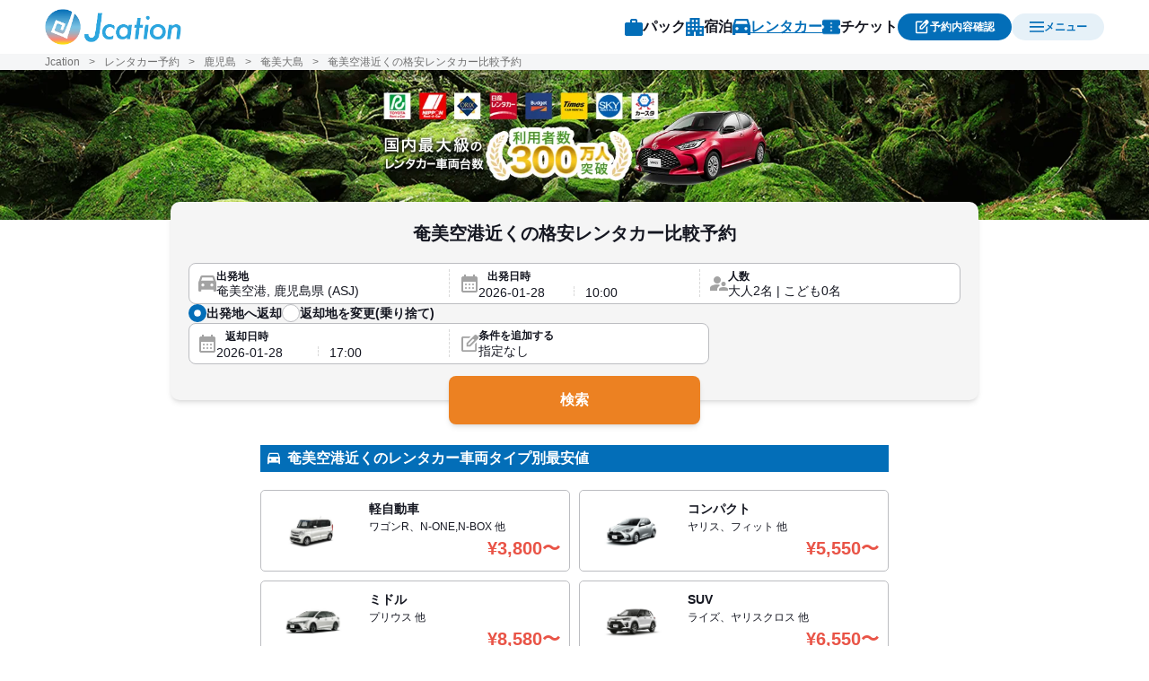

--- FILE ---
content_type: text/css
request_url: https://jcation.com/rentacar/travel-header-footer/css/jcation/header.css?v=46a13c50
body_size: 1964
content:
.jcation-header-footer_section_sns{align-items:center;border-bottom:1px solid #f5f6f7;border-top:1px solid #f5f6f7;display:flex;justify-content:center;min-height:50px}.jcation-header-footer_section_sns .jcation-header-footer_section_sns_img_wrap{display:block;height:35px;width:35px}.jcation-header-footer_section_sns .jcation-header-footer_section_sns_img_wrap:first-child{margin-right:10px}.jcation-header-footer_section_users{background:#f5f6f7;border-bottom:1px solid #f5f6f7;border-top:1px solid #f5f6f7;display:grid;gap:1px;grid-template-columns:repeat(1,minmax(0,1fr))}.jcation-header-footer_section_users .jcation-header-footer_section_user_item{align-items:center;background:#fff;display:flex;font-size:14px;justify-content:flex-start;min-height:50px;padding:15px 10px}.jcation-header-footer_section_clients{background:#f5f6f7;border-bottom:1px solid #f5f6f7;border-top:1px solid #f5f6f7;display:grid;gap:1px;grid-template-columns:repeat(1,minmax(0,1fr))}.jcation-header-footer_section_clients .jcation-header-footer_section_client_item{align-items:center;background:#fff;display:flex;font-size:14px;justify-content:flex-start;min-height:50px;padding:15px 10px}.jcation-header-footer_section_about{background:#f5f6f7;border-bottom:1px solid #f5f6f7;border-top:1px solid #f5f6f7;display:grid;gap:1px;grid-template-columns:repeat(1,minmax(0,1fr))}.jcation-header-footer_section_about .jcation-header-footer_section_about_item{align-items:center;background:#fff;display:flex;font-size:14px;justify-content:flex-start;min-height:50px;padding:15px 10px}.jcation-header-menu_item:not(:last-child){margin-bottom:60px}.jcation-header_section_title{align-items:center;display:flex;font-size:18px;font-weight:700;justify-content:flex-start;margin-bottom:20px;padding:0 10px}.jcation-service-list-button_content{display:grid;gap:10px;grid-template-columns:repeat(2,minmax(0,1fr));padding:0 10px}.jcation-service-list-button_content .jcation-service-list-button_content_item{border:1px solid #036eb8;border-radius:5px;display:grid;grid-template-rows:44px 24px;min-height:80px;padding:5px}.jcation-service-list-button_content .jcation-service-list-button_content_item>picture{height:25px;margin:auto;width:25px}.jcation-service-list-button_content .jcation-service-list-button_content_item .jcation-service-list-button_content_pkg_img{align-items:center;display:flex;justify-content:center}.jcation-service-list-button_content .jcation-service-list-button_content_item .jcation-service-list-button_content_pkg_img picture{height:25px;width:25px}.jcation-service-list-button_content .jcation-service-list-button_content_item .jcation-service-list-button_content_pkg_img picture:not(:last-child){margin-right:3px}.jcation-service-list-button_content .jcation-service-list-button_content_item .jcation-service-list-button_content_item_label{color:#036eb8;font-size:16px;font-weight:700;margin:auto}.jcation-for-user-who-already-reserved_content{padding:0 10px}.jcation-for-user-who-already-reserved_content a>.jcation-for-user-who-already-reserved_content_item{align-items:center;background-color:#ed6e2d;border-radius:7px;display:flex;height:auto;min-height:60px;padding:6px 25px;width:100%}.jcation-for-user-who-already-reserved_content a>.jcation-for-user-who-already-reserved_content_item picture{display:inline-block;height:25px;width:25px}.jcation-for-user-who-already-reserved_content a>.jcation-for-user-who-already-reserved_content_item .jcation-for-user-who-already-reserved_content_item_label{color:#fff;font-size:18px;font-weight:700}.jcation-for-user-who-already-reserved_content a>.jcation-for-user-who-already-reserved_content_item .jcation-for-user-who-already-reserved_content_item_border{background-color:#fff;height:100%;margin-left:20px;margin-right:10px;min-height:48px;width:1px}.jcation-header-footer_section_affiliate{background:#f5f6f7;border-bottom:1px solid #f5f6f7;border-top:1px solid #f5f6f7;display:grid;gap:1px;grid-template-columns:repeat(1,minmax(0,1fr))}.jcation-header-footer_section_affiliate .jcation-header-footer_section_affiliate_item{align-items:center;background:#fff;display:flex;font-size:14px;justify-content:flex-start;min-height:50px;padding:15px 10px}.jcation-header{background:#fff;color:#151721;font-family:Noto Sans JP,Helvetica Neue,Arial,Hiragino Kaku Gothic ProN,Hiragino Sans,Meiryo,sans-serif;margin:0 auto;padding:10px;position:relative}.jcation-header [x-cloak]{display:none!important}.jcation-header .sr-only{clip:rect(0,0,0,0);border-width:0;height:1px;margin:-1px;overflow:hidden;padding:0;position:absolute;white-space:nowrap;width:1px}.jcation-header img{display:block;height:100%;-o-object-fit:contain;object-fit:contain;-o-object-position:center;object-position:center;width:auto}.jcation-header ol,.jcation-header ul{list-style:none;margin:0;padding:0}.jcation-header .jcation-header_content{align-items:center;display:flex;gap:10px;justify-content:space-between}.jcation-header .jcation-header_content .jcation-header_content_left{display:inline-block;height:40px;position:relative;width:auto}.jcation-header .jcation-header_content .jcation-header_content_left .jcation-header_content_left_link,.jcation-header .jcation-header_content .jcation-header_content_left .jcation-header_content_left_link .jcation-header_content_left_link_img{display:block;height:100%;width:auto}.jcation-header .jcation-header_content .jcation-header_content_wrap{align-items:center;display:flex;gap:0}.jcation-header .jcation-header_content .jcation-header_content_wrap .jcation-header_content_center{align-items:center;display:flex;justify-content:center}.jcation-header .jcation-header_content .jcation-header_content_wrap .jcation-header_content_center .jcation-header-nav{display:none}.jcation-header .jcation-header_content .jcation-header_content_wrap .jcation-header_content_center .jcation-header-nav ul{align-items:center;display:flex;gap:30px;justify-content:flex-start;white-space:nowrap}.jcation-header .jcation-header_content .jcation-header_content_wrap .jcation-header_content_center .jcation-header-nav ul li a{align-items:center;display:flex;font-weight:700;gap:5px;justify-content:center}.jcation-header .jcation-header_content .jcation-header_content_wrap .jcation-header_content_center .jcation-header-nav ul li a .jcation-header-nav_icon{height:20px;width:20px}.jcation-header .jcation-header_content .jcation-header_content_wrap .jcation-header_content_center .jcation-header-nav ul li a .jcation-header-nav_icon img{height:100%;object-fit:contain;-o-object-fit:contain;width:100%}.jcation-header .jcation-header_content .jcation-header_content_wrap .jcation-header-menu{align-items:center;display:flex;gap:5px;justify-content:center}.jcation-header .jcation-header_content .jcation-header_content_wrap .jcation-header-menu .jcation-header-menu_mypage_wrap{background-color:#036eb8;border-radius:5px;color:#fff;font-size:11px;font-weight:700;height:40px;line-height:auto;width:50px}.jcation-header .jcation-header_content .jcation-header_content_wrap .jcation-header-menu .jcation-header-menu_mypage_wrap .jcation-header-menu_mypage{align-items:center;display:flex;flex-direction:column;height:100%;justify-content:center}.jcation-header .jcation-header_content .jcation-header_content_wrap .jcation-header-menu .jcation-header-menu_mypage_wrap .jcation-header-menu_mypage picture{display:block;height:16px;width:16px}.jcation-header .jcation-header_content .jcation-header_content_wrap .jcation-header-menu .jcation-header-menu_mypage_wrap .jcation-header-menu_mypage .jcation-header-menu_mypage_text{margin-top:0}.jcation-header .jcation-header_content .jcation-header_content_wrap .jcation-header-menu .jcation-header-menu_mypage_wrap .jcation-header-menu_mypage .jcation-header-menu_mypage_text .jcation-header-menu_mypage_text_pc{display:none}.jcation-header .jcation-header_content .jcation-header_content_wrap .jcation-header-menu .jcation-header-menu_mypage_wrap .jcation-header-menu_mypage .jcation-header-menu_mypage_text .jcation-header-menu_mypage_text_sp{display:block}.jcation-header .jcation-header_content .jcation-header_content_wrap .jcation-header-menu .jcation-header-menu_hamburger_wrap{cursor:pointer}.jcation-header .jcation-header_content .jcation-header_content_wrap .jcation-header-menu .jcation-header-menu_hamburger_wrap .jcation-header-menu_hamburger{align-items:center;background-color:#f1f8ff;border-radius:5px;color:#036eb8;display:flex;flex-direction:column;font-weight:700;gap:0;height:40px;justify-content:center;line-height:auto;width:50px}.jcation-header .jcation-header_content .jcation-header_content_wrap .jcation-header-menu .jcation-header-menu_hamburger_wrap .jcation-header-menu_hamburger picture{display:block;height:16px;width:16px}.jcation-header .jcation-header_content .jcation-header_content_wrap .jcation-header-menu .jcation-header-menu_hamburger_wrap .jcation-header-menu_hamburger .jcation-header-menu_hamburger_text{font-size:11px}.jcation-header .jcation-header_content .jcation-header_content_with_text_right{align-items:center;display:flex;flex:none;gap:10px}.jcation-header .jcation-header_content .jcation-header_content_right{align-items:center;display:flex;flex:none;gap:25px}@media (min-width:700px){.jcation-header .jcation-header_content .jcation-header_content_right{gap:30px}}.jcation-header .jcation-header_content .jcation-header_content_right_item{cursor:pointer}.jcation-header .jcation-header_content .jcation-header_content_right_item .jcation-header_content_right_item_selected_currency{color:#046eb8}.jcation-header .jcation-header_content .jcation-header_content_right picture,.jcation-header .jcation-header_content .jcation-header_content_right_item_picture{display:block;height:20px;margin:auto;width:20px}.jcation-header .jcation-header_content .jcation-header_content_right_item_label{color:#036eb8;font-size:12px;font-weight:700}.jcation-header .jcation-header_menu_wrap{inset:0;overflow:hidden;position:relative}.jcation-header .jcation-header_menu_wrap .jcation-header_menu_absolute{inset:0;overflow:hidden;position:absolute}.jcation-header .jcation-header_menu_wrap .jcation-header_menu_fixed{bottom:0;display:flex;max-width:100%;pointer-events:none;position:fixed;right:0;top:0;z-index:99999}.jcation-header .jcation-header_menu_wrap .jcation-header_menu_fixed .jcation-header_menu_screen{max-width:448px;pointer-events:auto;width:100vw}.jcation-header .jcation-header_menu_wrap .jcation-header_menu_fixed .jcation-header_menu_screen .jcation-header_menu_scroll{background:#fff;box-shadow:0 20px 25px -5px rgba(0,0,0,.1),0 8px 10px -6px rgba(0,0,0,.1);display:flex;flex-direction:column;height:100%;overflow-y:scroll}.jcation-header .jcation-header_menu_wrap .jcation-header_menu_fixed .jcation-header_menu_screen .jcation-header_menu_scroll .jcation-header_menu_header{padding:12px}.jcation-header .jcation-header_menu_wrap .jcation-header_menu_fixed .jcation-header_menu_screen .jcation-header_menu_scroll .jcation-header_menu_header .jcation-header_menu_header_left{align-items:center;display:flex;justify-content:space-between;width:100%}.jcation-header .jcation-header_menu_wrap .jcation-header_menu_fixed .jcation-header_menu_screen .jcation-header_menu_scroll .jcation-header_menu_header .jcation-header_menu_header_left .jcation-header_menu_header_left_img{display:block;height:40px;width:40px}.jcation-header .jcation-header_menu_wrap .jcation-header_menu_fixed .jcation-header_menu_screen .jcation-header_menu_scroll .jcation-header_menu_header .jcation-header_menu_header_left .jcation-header_menu_header_left_img.logo{align-items:center;display:flex;flex:auto;justify-content:center;max-width:calc(100% - 40px);padding-right:40px;width:auto}.jcation-header .jcation-header_menu_wrap .jcation-header_menu_fixed .jcation-header_menu_screen .jcation-header_menu_scroll .jcation-header_menu_header .jcation-header_menu_header_right{margin:-10px;padding:10px}.jcation-header .jcation-header_menu_wrap .jcation-header_menu_fixed .jcation-header_menu_screen .jcation-header_menu_scroll .jcation-header_menu_header .jcation-header_menu_header_right .jcation-header_menu_header_right_img{display:block;height:24px;width:24px}.jcation-header .jcation-header_menu_wrap .jcation-header_menu_fixed .jcation-header_menu_screen .jcation-header_menu_scroll .jcation-header_language_content_wrap{display:flow-root}.jcation-header .jcation-header_menu_wrap .jcation-header_menu_fixed .jcation-header_menu_screen .jcation-header_menu_scroll .jcation-header_language_content_wrap .jcation-header_language_content{margin-top:10px}.jcation-header .jcation-header_menu_wrap .jcation-header_menu_fixed .jcation-header_menu_screen .jcation-header_menu_scroll .jcation-header_language_content_wrap .jcation-header_language_content .jcation-header_language_content_item{align-items:center;display:flex;font-size:16px;font-weight:700;line-height:1;min-height:50px;padding:8px 12px}.jcation-header .jcation-header_menu_wrap .jcation-header_menu_fixed .jcation-header_menu_screen .jcation-header_menu_scroll .jcation-header_currency_content{margin-top:10px}.jcation-header .jcation-header_menu_wrap .jcation-header_menu_fixed .jcation-header_menu_screen .jcation-header_menu_scroll .jcation-header_currency_content .jcation-header_currency_content_note{background:#faf5da;border-radius:5px;font-size:14px;margin:0 auto 20px;padding:15px 10px;width:calc(100% - 20px)}.jcation-header .jcation-header_menu_wrap .jcation-header_menu_fixed .jcation-header_menu_screen .jcation-header_menu_scroll .jcation-header_currency_content .jcation-header_currency_content_item{align-items:center;background:url(https://jcation.com/rentacar/img/icon/arrow_right.webp) 100%/30px 30px no-repeat;border-top:1px solid #bcbdc1;cursor:pointer;display:flex;font-size:16px;gap:10px;line-height:1;min-height:50px;padding:8px 12px;width:100%}.jcation-header .jcation-header_menu_wrap .jcation-header_menu_fixed .jcation-header_menu_screen .jcation-header_menu_scroll .jcation-header_currency_content .jcation-header_currency_content_item:last-child{border-bottom:1px solid #bcbdc1}@media (min-width:900px){.jcation-header .jcation-header_content .jcation-header_content_wrap{align-items:center;display:flex;gap:30px}.jcation-header .jcation-header_content .jcation-header_content_wrap .jcation-header_content_center .jcation-header-nav{display:block}.jcation-header .jcation-header_content .jcation-header_content_wrap .jcation-header_content_center .jcation-header-nav ul{align-items:center;display:flex;gap:30px;justify-content:flex-start;white-space:nowrap}.jcation-header .jcation-header_content .jcation-header_content_wrap .jcation-header_content_center .jcation-header-nav ul li a{align-items:center;display:flex;font-weight:700;gap:5px;justify-content:center}.jcation-header .jcation-header_content .jcation-header_content_wrap .jcation-header_content_center .jcation-header-nav ul li a .jcation-header-nav_icon{height:20px;width:20px}.jcation-header .jcation-header_content .jcation-header_content_wrap .jcation-header_content_center .jcation-header-nav ul li a .jcation-header-nav_icon img{height:100%;object-fit:contain;-o-object-fit:contain;width:100%}.jcation-header .jcation-header_content .jcation-header_content_wrap .jcation-header_content_center .jcation-header-nav ul li a.is-active{color:#036eb8;text-decoration:underline;text-decoration-color:#036eb8;text-decoration-thickness:2px;text-underline-offset:4px}.jcation-header .jcation-header_content .jcation-header_content_wrap .jcation-header_content_center .jcation-header-nav ul li a:hover{color:#6fb5e6;text-decoration-color:#6fb5e6}.jcation-header .jcation-header_content .jcation-header_content_wrap .jcation-header-menu{align-items:center;display:flex;gap:10px;justify-content:center}.jcation-header .jcation-header_content .jcation-header_content_wrap .jcation-header-menu .jcation-header-menu_mypage_wrap{background-color:#036eb8;border-radius:15px;color:#fff;flex-wrap:nowrap;font-size:12px;font-weight:700;height:30px;line-height:30px;width:127px}.jcation-header .jcation-header_content .jcation-header_content_wrap .jcation-header-menu .jcation-header-menu_mypage_wrap .jcation-header-menu_mypage{align-items:center;display:flex;flex-direction:row;gap:2.5px;justify-content:center}.jcation-header .jcation-header_content .jcation-header_content_wrap .jcation-header-menu .jcation-header-menu_mypage_wrap .jcation-header-menu_mypage .jcation-header-menu_mypage_text{margin-top:0}.jcation-header .jcation-header_content .jcation-header_content_wrap .jcation-header-menu .jcation-header-menu_mypage_wrap .jcation-header-menu_mypage .jcation-header-menu_mypage_text .jcation-header-menu_mypage_text_pc{display:block}.jcation-header .jcation-header_content .jcation-header_content_wrap .jcation-header-menu .jcation-header-menu_mypage_wrap .jcation-header-menu_mypage .jcation-header-menu_mypage_text .jcation-header-menu_mypage_text_sp{display:none}.jcation-header .jcation-header_content .jcation-header_content_wrap .jcation-header-menu .jcation-header-menu_hamburger_wrap .jcation-header-menu_hamburger{align-items:center;background-color:#e6f1f8;border-radius:15px;color:#036eb8;display:flex;flex-direction:row;font-weight:700;gap:2.5px;height:30px;justify-content:center;line-height:30px;width:103px}.jcation-header .jcation-header_content .jcation-header_content_wrap .jcation-header-menu .jcation-header-menu_hamburger_wrap .jcation-header-menu_hamburger .jcation-header-menu_hamburger_text{font-size:12px}}


--- FILE ---
content_type: text/css
request_url: https://jcation.com/rentacar/build/assets/app-c16b3648.css
body_size: 22054
content:
*,:before,:after{box-sizing:border-box;border-width:0;border-style:solid;border-color:#e5e7eb}:before,:after{--tw-content: ""}html{line-height:1.5;-webkit-text-size-adjust:100%;-moz-tab-size:4;-o-tab-size:4;tab-size:4;font-family:ui-sans-serif,system-ui,-apple-system,BlinkMacSystemFont,Segoe UI,Roboto,Helvetica Neue,Arial,Noto Sans,sans-serif,"Apple Color Emoji","Segoe UI Emoji",Segoe UI Symbol,"Noto Color Emoji";font-feature-settings:normal;font-variation-settings:normal}body{margin:0;line-height:inherit}hr{height:0;color:inherit;border-top-width:1px}abbr:where([title]){-webkit-text-decoration:underline dotted;text-decoration:underline dotted}h1,h2,h3,h4,h5,h6{font-size:inherit;font-weight:inherit}a{color:inherit;text-decoration:inherit}b,strong{font-weight:bolder}code,kbd,samp,pre{font-family:ui-monospace,SFMono-Regular,Menlo,Monaco,Consolas,Liberation Mono,Courier New,monospace;font-size:1em}small{font-size:80%}sub,sup{font-size:75%;line-height:0;position:relative;vertical-align:baseline}sub{bottom:-.25em}sup{top:-.5em}table{text-indent:0;border-color:inherit;border-collapse:collapse}button,input,optgroup,select,textarea{font-family:inherit;font-feature-settings:inherit;font-variation-settings:inherit;font-size:100%;font-weight:inherit;line-height:inherit;color:inherit;margin:0;padding:0}button,select{text-transform:none}button,[type=button],[type=reset],[type=submit]{-webkit-appearance:button;background-color:transparent;background-image:none}:-moz-focusring{outline:auto}:-moz-ui-invalid{box-shadow:none}progress{vertical-align:baseline}::-webkit-inner-spin-button,::-webkit-outer-spin-button{height:auto}[type=search]{-webkit-appearance:textfield;outline-offset:-2px}::-webkit-search-decoration{-webkit-appearance:none}::-webkit-file-upload-button{-webkit-appearance:button;font:inherit}summary{display:list-item}blockquote,dl,dd,h1,h2,h3,h4,h5,h6,hr,figure,p,pre{margin:0}fieldset{margin:0;padding:0}legend{padding:0}ol,ul,menu{list-style:none;margin:0;padding:0}dialog{padding:0}textarea{resize:vertical}input::-moz-placeholder,textarea::-moz-placeholder{opacity:1;color:#9ca3af}input::placeholder,textarea::placeholder{opacity:1;color:#9ca3af}button,[role=button]{cursor:pointer}:disabled{cursor:default}img,svg,video,canvas,audio,iframe,embed,object{display:block;vertical-align:middle}img,video{max-width:100%;height:auto}[hidden]{display:none}[type=text],input:where(:not([type])),[type=email],[type=url],[type=password],[type=number],[type=date],[type=datetime-local],[type=month],[type=search],[type=tel],[type=time],[type=week],[multiple],textarea,select{-webkit-appearance:none;-moz-appearance:none;appearance:none;background-color:#fff;border-color:#6b7280;border-width:1px;border-radius:0;padding:.5rem .75rem;font-size:1rem;line-height:1.5rem;--tw-shadow: 0 0 #0000}[type=text]:focus,input:where(:not([type])):focus,[type=email]:focus,[type=url]:focus,[type=password]:focus,[type=number]:focus,[type=date]:focus,[type=datetime-local]:focus,[type=month]:focus,[type=search]:focus,[type=tel]:focus,[type=time]:focus,[type=week]:focus,[multiple]:focus,textarea:focus,select:focus{outline:2px solid transparent;outline-offset:2px;--tw-ring-inset: var(--tw-empty, );--tw-ring-offset-width: 0px;--tw-ring-offset-color: #fff;--tw-ring-color: #2563eb;--tw-ring-offset-shadow: var(--tw-ring-inset) 0 0 0 var(--tw-ring-offset-width) var(--tw-ring-offset-color);--tw-ring-shadow: var(--tw-ring-inset) 0 0 0 calc(1px + var(--tw-ring-offset-width)) var(--tw-ring-color);box-shadow:var(--tw-ring-offset-shadow),var(--tw-ring-shadow),var(--tw-shadow);border-color:#2563eb}input::-moz-placeholder,textarea::-moz-placeholder{color:#6b7280;opacity:1}input::placeholder,textarea::placeholder{color:#6b7280;opacity:1}::-webkit-datetime-edit-fields-wrapper{padding:0}::-webkit-date-and-time-value{min-height:1.5em}::-webkit-datetime-edit,::-webkit-datetime-edit-year-field,::-webkit-datetime-edit-month-field,::-webkit-datetime-edit-day-field,::-webkit-datetime-edit-hour-field,::-webkit-datetime-edit-minute-field,::-webkit-datetime-edit-second-field,::-webkit-datetime-edit-millisecond-field,::-webkit-datetime-edit-meridiem-field{padding-top:0;padding-bottom:0}select{background-image:url("data:image/svg+xml,%3csvg xmlns='http://www.w3.org/2000/svg' fill='none' viewBox='0 0 20 20'%3e%3cpath stroke='%236b7280' stroke-linecap='round' stroke-linejoin='round' stroke-width='1.5' d='M6 8l4 4 4-4'/%3e%3c/svg%3e");background-position:right .5rem center;background-repeat:no-repeat;background-size:1.5em 1.5em;padding-right:2.5rem;-webkit-print-color-adjust:exact;print-color-adjust:exact}[multiple],[size]:where(select:not([size="1"])){background-image:initial;background-position:initial;background-repeat:unset;background-size:initial;padding-right:.75rem;-webkit-print-color-adjust:unset;print-color-adjust:unset}[type=checkbox],[type=radio]{-webkit-appearance:none;-moz-appearance:none;appearance:none;padding:0;-webkit-print-color-adjust:exact;print-color-adjust:exact;display:inline-block;vertical-align:middle;background-origin:border-box;-webkit-user-select:none;-moz-user-select:none;user-select:none;flex-shrink:0;height:1rem;width:1rem;color:#2563eb;background-color:#fff;border-color:#6b7280;border-width:1px;--tw-shadow: 0 0 #0000}[type=checkbox]{border-radius:0}[type=radio]{border-radius:100%}[type=checkbox]:focus,[type=radio]:focus{outline:2px solid transparent;outline-offset:2px;--tw-ring-inset: var(--tw-empty, );--tw-ring-offset-width: 2px;--tw-ring-offset-color: #fff;--tw-ring-color: #2563eb;--tw-ring-offset-shadow: var(--tw-ring-inset) 0 0 0 var(--tw-ring-offset-width) var(--tw-ring-offset-color);--tw-ring-shadow: var(--tw-ring-inset) 0 0 0 calc(2px + var(--tw-ring-offset-width)) var(--tw-ring-color);box-shadow:var(--tw-ring-offset-shadow),var(--tw-ring-shadow),var(--tw-shadow)}[type=checkbox]:checked,[type=radio]:checked{border-color:transparent;background-color:currentColor;background-size:100% 100%;background-position:center;background-repeat:no-repeat}[type=checkbox]:checked{background-image:url("data:image/svg+xml,%3csvg viewBox='0 0 16 16' fill='white' xmlns='http://www.w3.org/2000/svg'%3e%3cpath d='M12.207 4.793a1 1 0 010 1.414l-5 5a1 1 0 01-1.414 0l-2-2a1 1 0 011.414-1.414L6.5 9.086l4.293-4.293a1 1 0 011.414 0z'/%3e%3c/svg%3e")}[type=radio]:checked{background-image:url("data:image/svg+xml,%3csvg viewBox='0 0 16 16' fill='white' xmlns='http://www.w3.org/2000/svg'%3e%3ccircle cx='8' cy='8' r='3'/%3e%3c/svg%3e")}[type=checkbox]:checked:hover,[type=checkbox]:checked:focus,[type=radio]:checked:hover,[type=radio]:checked:focus{border-color:transparent;background-color:currentColor}[type=checkbox]:indeterminate{background-image:url("data:image/svg+xml,%3csvg xmlns='http://www.w3.org/2000/svg' fill='none' viewBox='0 0 16 16'%3e%3cpath stroke='white' stroke-linecap='round' stroke-linejoin='round' stroke-width='2' d='M4 8h8'/%3e%3c/svg%3e");border-color:transparent;background-color:currentColor;background-size:100% 100%;background-position:center;background-repeat:no-repeat}[type=checkbox]:indeterminate:hover,[type=checkbox]:indeterminate:focus{border-color:transparent;background-color:currentColor}[type=file]{background:unset;border-color:inherit;border-width:0;border-radius:0;padding:0;font-size:unset;line-height:inherit}[type=file]:focus{outline:1px solid ButtonText;outline:1px auto -webkit-focus-ring-color}html{font-family:Helvetica Neue,Arial,Hiragino Kaku Gothic ProN,Hiragino Sans,Meiryo,sans-serif;color:#151721;touch-action:manipulation;-webkit-overflow-scrolling:touch!important}[x-cloak]{display:none!important}*,:before,:after{--tw-border-spacing-x: 0;--tw-border-spacing-y: 0;--tw-translate-x: 0;--tw-translate-y: 0;--tw-rotate: 0;--tw-skew-x: 0;--tw-skew-y: 0;--tw-scale-x: 1;--tw-scale-y: 1;--tw-pan-x: ;--tw-pan-y: ;--tw-pinch-zoom: ;--tw-scroll-snap-strictness: proximity;--tw-gradient-from-position: ;--tw-gradient-via-position: ;--tw-gradient-to-position: ;--tw-ordinal: ;--tw-slashed-zero: ;--tw-numeric-figure: ;--tw-numeric-spacing: ;--tw-numeric-fraction: ;--tw-ring-inset: ;--tw-ring-offset-width: 0px;--tw-ring-offset-color: #fff;--tw-ring-color: rgb(59 130 246 / .5);--tw-ring-offset-shadow: 0 0 #0000;--tw-ring-shadow: 0 0 #0000;--tw-shadow: 0 0 #0000;--tw-shadow-colored: 0 0 #0000;--tw-blur: ;--tw-brightness: ;--tw-contrast: ;--tw-grayscale: ;--tw-hue-rotate: ;--tw-invert: ;--tw-saturate: ;--tw-sepia: ;--tw-drop-shadow: ;--tw-backdrop-blur: ;--tw-backdrop-brightness: ;--tw-backdrop-contrast: ;--tw-backdrop-grayscale: ;--tw-backdrop-hue-rotate: ;--tw-backdrop-invert: ;--tw-backdrop-opacity: ;--tw-backdrop-saturate: ;--tw-backdrop-sepia: }::backdrop{--tw-border-spacing-x: 0;--tw-border-spacing-y: 0;--tw-translate-x: 0;--tw-translate-y: 0;--tw-rotate: 0;--tw-skew-x: 0;--tw-skew-y: 0;--tw-scale-x: 1;--tw-scale-y: 1;--tw-pan-x: ;--tw-pan-y: ;--tw-pinch-zoom: ;--tw-scroll-snap-strictness: proximity;--tw-gradient-from-position: ;--tw-gradient-via-position: ;--tw-gradient-to-position: ;--tw-ordinal: ;--tw-slashed-zero: ;--tw-numeric-figure: ;--tw-numeric-spacing: ;--tw-numeric-fraction: ;--tw-ring-inset: ;--tw-ring-offset-width: 0px;--tw-ring-offset-color: #fff;--tw-ring-color: rgb(59 130 246 / .5);--tw-ring-offset-shadow: 0 0 #0000;--tw-ring-shadow: 0 0 #0000;--tw-shadow: 0 0 #0000;--tw-shadow-colored: 0 0 #0000;--tw-blur: ;--tw-brightness: ;--tw-contrast: ;--tw-grayscale: ;--tw-hue-rotate: ;--tw-invert: ;--tw-saturate: ;--tw-sepia: ;--tw-drop-shadow: ;--tw-backdrop-blur: ;--tw-backdrop-brightness: ;--tw-backdrop-contrast: ;--tw-backdrop-grayscale: ;--tw-backdrop-hue-rotate: ;--tw-backdrop-invert: ;--tw-backdrop-opacity: ;--tw-backdrop-saturate: ;--tw-backdrop-sepia: }.\!container{width:100%!important}.container{width:100%}@media (min-width: 700px){.\!container{max-width:700px!important}.container{max-width:700px}}@media (min-width: 768px){.\!container{max-width:768px!important}.container{max-width:768px}}@media (min-width: 1024px){.\!container{max-width:1024px!important}.container{max-width:1024px}}@media (min-width: 1280px){.\!container{max-width:1280px!important}.container{max-width:1280px}}@media (min-width: 1536px){.\!container{max-width:1536px!important}.container{max-width:1536px}}.aspect-h-9{--tw-aspect-h: 9}.aspect-w-16{position:relative;padding-bottom:calc(var(--tw-aspect-h) / var(--tw-aspect-w) * 100%);--tw-aspect-w: 16}.aspect-w-16>*{position:absolute;height:100%;width:100%;top:0;right:0;bottom:0;left:0}.starRating{position:relative;z-index:0;display:inline-block;white-space:nowrap;color:#dbdbdb}.starRating:before,.starRating:after{content:"★★★★★";-webkit-text-stroke:.5px #dbdbdb;text-stroke:.5px #dbdbdb;text-shadow:.5px .5px 0 #dbdbdb,-.5px -.5px 0 #dbdbdb,-.5px .5px 0 #dbdbdb,.5px -.5px 0 #dbdbdb,0px .5px 0 #dbdbdb,0 -.5px 0 #dbdbdb,-.5px 0 0 #dbdbdb,.5px 0 0 #dbdbdb}.starRating:after{position:absolute;z-index:1;top:0;left:0;overflow:hidden;white-space:nowrap;color:#ed6e2d;-webkit-text-stroke:.5px #ed6e2d;text-stroke:.5px #ed6e2d;text-shadow:.5px .5px 0 #ed6e2d,-.5px -.5px 0 #ed6e2d,-.5px .5px 0 #ed6e2d,.5px -.5px 0 #ed6e2d,0px .5px 0 #ed6e2d,0 -.5px 0 #ed6e2d,-.5px 0 0 #ed6e2d,.5px 0 0 #ed6e2d}.starRating[data-rate="0"]:after{width:0%}.starRating[data-rate="0.0"]:after{width:0%}.starRating[data-rate="0.1"]:after{width:2%}.starRating[data-rate="0.2"]:after{width:4%}.starRating[data-rate="0.3"]:after{width:6%}.starRating[data-rate="0.4"]:after{width:8%}.starRating[data-rate="0.5"]:after{width:10%}.starRating[data-rate="0.6"]:after{width:12%}.starRating[data-rate="0.7"]:after{width:14%}.starRating[data-rate="0.8"]:after{width:16%}.starRating[data-rate="0.9"]:after{width:18%}.starRating[data-rate="1"]:after{width:20%}.starRating[data-rate="1.0"]:after{width:20%}.starRating[data-rate="1.1"]:after{width:22%}.starRating[data-rate="1.2"]:after{width:24%}.starRating[data-rate="1.3"]:after{width:26%}.starRating[data-rate="1.4"]:after{width:28%}.starRating[data-rate="1.5"]:after{width:30%}.starRating[data-rate="1.6"]:after{width:32%}.starRating[data-rate="1.7"]:after{width:34%}.starRating[data-rate="1.8"]:after{width:36%}.starRating[data-rate="1.9"]:after{width:38%}.starRating[data-rate="2"]:after{width:40%}.starRating[data-rate="2.0"]:after{width:40%}.starRating[data-rate="2.1"]:after{width:42%}.starRating[data-rate="2.2"]:after{width:44%}.starRating[data-rate="2.3"]:after{width:46%}.starRating[data-rate="2.4"]:after{width:48%}.starRating[data-rate="2.5"]:after{width:50%}.starRating[data-rate="2.6"]:after{width:52%}.starRating[data-rate="2.7"]:after{width:54%}.starRating[data-rate="2.8"]:after{width:56%}.starRating[data-rate="2.9"]:after{width:58%}.starRating[data-rate="3"]:after{width:60%}.starRating[data-rate="3.0"]:after{width:60%}.starRating[data-rate="3.1"]:after{width:62%}.starRating[data-rate="3.2"]:after{width:64%}.starRating[data-rate="3.3"]:after{width:66%}.starRating[data-rate="3.4"]:after{width:68%}.starRating[data-rate="3.5"]:after{width:70%}.starRating[data-rate="3.6"]:after{width:72%}.starRating[data-rate="3.7"]:after{width:74%}.starRating[data-rate="3.8"]:after{width:76%}.starRating[data-rate="3.9"]:after{width:78%}.starRating[data-rate="4"]:after{width:80%}.starRating[data-rate="4.0"]:after{width:80%}.starRating[data-rate="4.1"]:after{width:82%}.starRating[data-rate="4.2"]:after{width:84%}.starRating[data-rate="4.3"]:after{width:86%}.starRating[data-rate="4.4"]:after{width:88%}.starRating[data-rate="4.5"]:after{width:90%}.starRating[data-rate="4.6"]:after{width:92%}.starRating[data-rate="4.7"]:after{width:94%}.starRating[data-rate="4.8"]:after{width:96%}.starRating[data-rate="4.9"]:after{width:98%}.starRating[data-rate="5"]:after{width:100%}.starRating[data-rate="5.0"]:after{width:100%}.sr-only{position:absolute;width:1px;height:1px;padding:0;margin:-1px;overflow:hidden;clip:rect(0,0,0,0);white-space:nowrap;border-width:0}.pointer-events-none{pointer-events:none}.pointer-events-auto{pointer-events:auto}.static{position:static}.fixed{position:fixed}.absolute{position:absolute}.relative{position:relative}.sticky{position:sticky}.inset-0{top:0;right:0;bottom:0;left:0}.inset-x-2\/4{left:50%;right:50%}.inset-y-0{top:0;bottom:0}.-bottom-\[24px\]{bottom:-24px}.bottom-0{bottom:0}.bottom-\[-2px\]{bottom:-2px}.bottom-\[100px\]{bottom:100px}.left-0{left:0}.left-1\/2{left:50%}.left-\[17px\]{left:17px}.left-\[50\%\]{left:50%}.right-0{right:0}.right-\[10px\]{right:10px}.right-\[20px\]{right:20px}.right-\[5px\]{right:5px}.top-0{top:0}.top-1\/2{top:50%}.top-5{top:1.25rem}.top-\[35\%\]{top:35%}.top-\[50\%\]{top:50%}.z-10{z-index:10}.z-20{z-index:20}.z-\[1001\]{z-index:1001}.z-\[1002\]{z-index:1002}.z-\[1050\]{z-index:1050}.z-\[10\]{z-index:10}.z-\[1100\]{z-index:1100}.z-\[1200\]{z-index:1200}.z-\[1250\]{z-index:1250}.z-\[1\]{z-index:1}.col-span-1{grid-column:span 1 / span 1}.col-span-2{grid-column:span 2 / span 2}.col-span-3{grid-column:span 3 / span 3}.col-span-4{grid-column:span 4 / span 4}.col-span-5{grid-column:span 5 / span 5}.col-span-6{grid-column:span 6 / span 6}.col-span-7{grid-column:span 7 / span 7}.col-span-8{grid-column:span 8 / span 8}.float-right{float:right}.m-\[10px\]{margin:10px}.m-\[20px_10px\]{margin:20px 10px}.m-auto{margin:auto}.mx-1{margin-left:.25rem;margin-right:.25rem}.mx-\[10px\]{margin-left:10px;margin-right:10px}.mx-\[2px\]{margin-left:2px;margin-right:2px}.mx-\[50px\]{margin-left:50px;margin-right:50px}.mx-\[5px\;\],.mx-\[5px\]{margin-left:5px;margin-right:5px}.mx-\[auto\],.mx-auto{margin-left:auto;margin-right:auto}.my-4{margin-top:1rem;margin-bottom:1rem}.my-\[10px\]{margin-top:10px;margin-bottom:10px}.my-\[15px\]{margin-top:15px;margin-bottom:15px}.my-\[20px\]{margin-top:20px;margin-bottom:20px}.my-\[30px\]{margin-top:30px;margin-bottom:30px}.my-\[40px\]{margin-top:40px;margin-bottom:40px}.my-\[45px\]{margin-top:45px;margin-bottom:45px}.my-\[50px\]{margin-top:50px;margin-bottom:50px}.my-\[5px\]{margin-top:5px;margin-bottom:5px}.my-\[60px\]{margin-top:60px;margin-bottom:60px}.-mt-\[60px\]{margin-top:-60px}.mb-2{margin-bottom:.5rem}.mb-3{margin-bottom:.75rem}.mb-\[100px\]{margin-bottom:100px}.mb-\[10px\]{margin-bottom:10px}.mb-\[15px\]{margin-bottom:15px}.mb-\[18px\]{margin-bottom:18px}.mb-\[20px\]{margin-bottom:20px}.mb-\[30px\]{margin-bottom:30px}.mb-\[40px\]{margin-bottom:40px}.mb-\[45px\]{margin-bottom:45px}.mb-\[4px\]{margin-bottom:4px}.mb-\[50px\]{margin-bottom:50px}.mb-\[5px\]{margin-bottom:5px}.mb-\[60px\]{margin-bottom:60px}.mb-\[65px\]{margin-bottom:65px}.mb-\[90px\]{margin-bottom:90px}.mb-auto{margin-bottom:auto}.ml-0{margin-left:0}.ml-2{margin-left:.5rem}.ml-\[0\.5em\]{margin-left:.5em}.ml-\[10px\]{margin-left:10px}.ml-\[15px\]{margin-left:15px}.ml-\[160px\]{margin-left:160px}.ml-\[19px\]{margin-left:19px}.ml-\[1em\]{margin-left:1em}.ml-\[20px\]{margin-left:20px}.ml-\[3px\]{margin-left:3px}.ml-\[5px\]{margin-left:5px}.mr-1{margin-right:.25rem}.mr-\[0\.5em\]{margin-right:.5em}.mr-\[1\.5em\]{margin-right:1.5em}.mr-\[10px\]{margin-right:10px}.mr-\[15px\]{margin-right:15px}.mr-\[25px\]{margin-right:25px}.mr-\[2px\]{margin-right:2px}.mr-\[30px\]{margin-right:30px}.mr-\[3px\]{margin-right:3px}.mr-\[40px\]{margin-right:40px}.mr-\[5px\]{margin-right:5px}.mt-1{margin-top:.25rem}.mt-2{margin-top:.5rem}.mt-5{margin-top:1.25rem}.mt-\[-10px\]{margin-top:-10px}.mt-\[-20px\]{margin-top:-20px}.mt-\[-70px\]{margin-top:-70px}.mt-\[-80px\]{margin-top:-80px}.mt-\[-90px\]{margin-top:-90px}.mt-\[0\.5em\]{margin-top:.5em}.mt-\[100px\]{margin-top:100px}.mt-\[10px\]{margin-top:10px}.mt-\[15px\]{margin-top:15px}.mt-\[20px\]{margin-top:20px}.mt-\[25px\]{margin-top:25px}.mt-\[2px\]{margin-top:2px}.mt-\[30px\]{margin-top:30px}.mt-\[40px\]{margin-top:40px}.mt-\[50px\]{margin-top:50px}.mt-\[5px\]{margin-top:5px}.mt-\[60px\]{margin-top:60px}.mt-\[6px\]{margin-top:6px}.mt-\[7px\]{margin-top:7px}.mt-auto{margin-top:auto}.line-clamp-1{overflow:hidden;display:-webkit-box;-webkit-box-orient:vertical;-webkit-line-clamp:1}.line-clamp-2{overflow:hidden;display:-webkit-box;-webkit-box-orient:vertical;-webkit-line-clamp:2}.block{display:block}.inline-block{display:inline-block}.inline{display:inline}.flex{display:flex}.inline-flex{display:inline-flex}.table{display:table}.grid{display:grid}.contents{display:contents}.hidden{display:none}.h-1\/2{height:50%}.h-14{height:3.5rem}.h-4{height:1rem}.h-5{height:1.25rem}.h-9{height:2.25rem}.h-\[100px\]{height:100px}.h-\[10px\]{height:10px}.h-\[113px\]{height:113px}.h-\[125px\]{height:125px}.h-\[130px\]{height:130px}.h-\[13px\]{height:13px}.h-\[14px\]{height:14px}.h-\[150px\]{height:150px}.h-\[15px\]{height:15px}.h-\[16px\]{height:16px}.h-\[170px\]{height:170px}.h-\[172px\]{height:172px}.h-\[18px\]{height:18px}.h-\[191px\]{height:191px}.h-\[1em\]{height:1em}.h-\[200px\]{height:200px}.h-\[204px\]{height:204px}.h-\[20px\]{height:20px}.h-\[21\.5px\]{height:21.5px}.h-\[217px\]{height:217px}.h-\[21px\]{height:21px}.h-\[23px\]{height:23px}.h-\[240px\]{height:240px}.h-\[24px\]{height:24px}.h-\[250px\]{height:250px}.h-\[25px\]{height:25px}.h-\[270px\]{height:270px}.h-\[280px\]{height:280px}.h-\[300px\]{height:300px}.h-\[30px\]{height:30px}.h-\[330px\]{height:330px}.h-\[34px\]{height:34px}.h-\[35px\]{height:35px}.h-\[375px\]{height:375px}.h-\[39px\]{height:39px}.h-\[40px\]{height:40px}.h-\[44px\]{height:44px}.h-\[45px\]{height:45px}.h-\[46px\]{height:46px}.h-\[48px\]{height:48px}.h-\[50px\]{height:50px}.h-\[56px\]{height:56px}.h-\[60px\]{height:60px}.h-\[63px\]{height:63px}.h-\[66px\]{height:66px}.h-\[68px\]{height:68px}.h-\[69px\]{height:69px}.h-\[70\%\]{height:70%}.h-\[80px\]{height:80px}.h-\[90px\]{height:90px}.h-\[91px\]{height:91px}.h-\[calc\(tan\(60deg\)\*10px\/2\)\]{height:calc(tan(60deg)*10px/2)}.h-auto{height:auto}.h-fit{height:-moz-fit-content;height:fit-content}.h-full{height:100%}.h-screen{height:100vh}.max-h-40{max-height:10rem}.max-h-\[250px\]{max-height:250px}.max-h-\[300px\]{max-height:300px}.max-h-\[30px\]{max-height:30px}.max-h-\[37px\]{max-height:37px}.max-h-\[384px\]{max-height:384px}.max-h-\[64px\]{max-height:64px}.max-h-\[66px\]{max-height:66px}.max-h-\[calc\(100vh-16px\)\]{max-height:calc(100vh - 16px)}.min-h-\[160px\]{min-height:160px}.min-h-\[16px\]{min-height:16px}.min-h-\[200px\]{min-height:200px}.min-h-\[214px\]{min-height:214px}.min-h-\[40px\]{min-height:40px}.min-h-\[42px\]{min-height:42px}.min-h-\[44px\]{min-height:44px}.min-h-\[45px\]{min-height:45px}.min-h-\[50px\]{min-height:50px}.\!w-\[calc\(860px\/3\)\]{width:calc(860px / 3)!important}.w-1\/2{width:50%}.w-1\/3{width:33.333333%}.w-16{width:4rem}.w-2\/12{width:16.666667%}.w-3\/12{width:25%}.w-4{width:1rem}.w-4\/12{width:33.333333%}.w-5{width:1.25rem}.w-56{width:14rem}.w-8\/12{width:66.666667%}.w-9{width:2.25rem}.w-\[100\%\]{width:100%}.w-\[100px\]{width:100px}.w-\[10px\]{width:10px}.w-\[110px\]{width:110px}.w-\[123px\]{width:123px}.w-\[130px\]{width:130px}.w-\[13px\]{width:13px}.w-\[14\.2857\%\]{width:14.2857%}.w-\[145px\]{width:145px}.w-\[14px\]{width:14px}.w-\[150px\]{width:150px}.w-\[15px\]{width:15px}.w-\[160px\]{width:160px}.w-\[16px\]{width:16px}.w-\[170px\]{width:170px}.w-\[180px\]{width:180px}.w-\[1px\]{width:1px}.w-\[200px\]{width:200px}.w-\[20px\]{width:20px}.w-\[21px\]{width:21px}.w-\[23px\]{width:23px}.w-\[240px\]{width:240px}.w-\[243px\]{width:243px}.w-\[24px\]{width:24px}.w-\[250px\]{width:250px}.w-\[25px\]{width:25px}.w-\[260px\]{width:260px}.w-\[261px\]{width:261px}.w-\[270px\]{width:270px}.w-\[280px\]{width:280px}.w-\[300px\]{width:300px}.w-\[30px\]{width:30px}.w-\[310px\]{width:310px}.w-\[330px\]{width:330px}.w-\[34px\]{width:34px}.w-\[355px\]{width:355px}.w-\[35px\]{width:35px}.w-\[375px\]{width:375px}.w-\[40\%\]{width:40%}.w-\[40px\]{width:40px}.w-\[44px\]{width:44px}.w-\[45px\]{width:45px}.w-\[46px\]{width:46px}.w-\[50px\]{width:50px}.w-\[56px\]{width:56px}.w-\[5em\]{width:5em}.w-\[600px\]{width:600px}.w-\[60px\]{width:60px}.w-\[61px\]{width:61px}.w-\[66px\]{width:66px}.w-\[6em\]{width:6em}.w-\[700px\]{width:700px}.w-\[70px\]{width:70px}.w-\[76px\]{width:76px}.w-\[79px\]{width:79px}.w-\[80\%\]{width:80%}.w-\[80px\]{width:80px}.w-\[840px\]{width:840px}.w-\[8px\]{width:8px}.w-\[90px\]{width:90px}.w-\[91\.5px\]{width:91.5px}.w-\[93px\]{width:93px}.w-\[950px\]{width:950px}.w-\[95px\]{width:95px}.w-\[97px\]{width:97px}.w-\[calc\(100\%-20px\)\]{width:calc(100% - 20px)}.w-\[calc\(50\%-1px\)\]{width:calc(50% - 1px)}.w-\[calc\(50\%-20px\)\]{width:calc(50% - 20px)}.w-\[calc\(860px\/3\)\]{width:calc(860px / 3)}.w-auto{width:auto}.w-fit{width:-moz-fit-content;width:fit-content}.w-full{width:100%}.w-screen{width:100vw}.min-w-\[130px\]{min-width:130px}.min-w-\[150px\]{min-width:150px}.min-w-\[160px\]{min-width:160px}.min-w-\[200px\]{min-width:200px}.min-w-\[250px\]{min-width:250px}.min-w-\[260px\]{min-width:260px}.min-w-\[280px\]{min-width:280px}.min-w-\[300px\]{min-width:300px}.min-w-\[355px\]{min-width:355px}.min-w-\[66px\]{min-width:66px}.min-w-\[70px\]{min-width:70px}.min-w-\[860px\]{min-width:860px}.min-w-full{min-width:100%}.min-w-max{min-width:-moz-max-content;min-width:max-content}.max-w-\[1000px\]{max-width:1000px}.max-w-\[1100px\]{max-width:1100px}.max-w-\[1200px\]{max-width:1200px}.max-w-\[132px\]{max-width:132px}.max-w-\[1920px\]{max-width:1920px}.max-w-\[200px\]{max-width:200px}.max-w-\[220px\]{max-width:220px}.max-w-\[260px\]{max-width:260px}.max-w-\[280px\]{max-width:280px}.max-w-\[300px\]{max-width:300px}.max-w-\[30px\]{max-width:30px}.max-w-\[330px\]{max-width:330px}.max-w-\[335px\]{max-width:335px}.max-w-\[355px\]{max-width:355px}.max-w-\[360px\]{max-width:360px}.max-w-\[370px\]{max-width:370px}.max-w-\[375px\]{max-width:375px}.max-w-\[37px\]{max-width:37px}.max-w-\[380px\]{max-width:380px}.max-w-\[400px\]{max-width:400px}.max-w-\[500px\]{max-width:500px}.max-w-\[512px\]{max-width:512px}.max-w-\[52\.693\%\]{max-width:52.693%}.max-w-\[600px\]{max-width:600px}.max-w-\[612px\]{max-width:612px}.max-w-\[64px\]{max-width:64px}.max-w-\[66px\]{max-width:66px}.max-w-\[700px\]{max-width:700px}.max-w-\[719px\]{max-width:719px}.max-w-\[765px\]{max-width:765px}.max-w-\[800px\]{max-width:800px}.max-w-\[830px\]{max-width:830px}.max-w-\[840px\]{max-width:840px}.max-w-\[85\%\]{max-width:85%}.max-w-\[900px\]{max-width:900px}.max-w-full{max-width:100%}.max-w-max{max-width:-moz-max-content;max-width:max-content}.flex-1{flex:1 1 0%}.flex-none{flex:none}.flex-shrink-0,.shrink-0{flex-shrink:0}.basis-auto{flex-basis:auto}.basis-full{flex-basis:100%}.table-auto{table-layout:auto}.border-collapse{border-collapse:collapse}.origin-top-right{transform-origin:top right}.-translate-x-1\/2{--tw-translate-x: -50%;transform:translate(var(--tw-translate-x),var(--tw-translate-y)) rotate(var(--tw-rotate)) skew(var(--tw-skew-x)) skewY(var(--tw-skew-y)) scaleX(var(--tw-scale-x)) scaleY(var(--tw-scale-y))}.-translate-y-1\/2{--tw-translate-y: -50%;transform:translate(var(--tw-translate-x),var(--tw-translate-y)) rotate(var(--tw-rotate)) skew(var(--tw-skew-x)) skewY(var(--tw-skew-y)) scaleX(var(--tw-scale-x)) scaleY(var(--tw-scale-y))}.-translate-y-\[5px\]{--tw-translate-y: -5px;transform:translate(var(--tw-translate-x),var(--tw-translate-y)) rotate(var(--tw-rotate)) skew(var(--tw-skew-x)) skewY(var(--tw-skew-y)) scaleX(var(--tw-scale-x)) scaleY(var(--tw-scale-y))}.translate-x-0{--tw-translate-x: 0px;transform:translate(var(--tw-translate-x),var(--tw-translate-y)) rotate(var(--tw-rotate)) skew(var(--tw-skew-x)) skewY(var(--tw-skew-y)) scaleX(var(--tw-scale-x)) scaleY(var(--tw-scale-y))}.translate-x-\[-50\%\]{--tw-translate-x: -50%;transform:translate(var(--tw-translate-x),var(--tw-translate-y)) rotate(var(--tw-rotate)) skew(var(--tw-skew-x)) skewY(var(--tw-skew-y)) scaleX(var(--tw-scale-x)) scaleY(var(--tw-scale-y))}.translate-x-full{--tw-translate-x: 100%;transform:translate(var(--tw-translate-x),var(--tw-translate-y)) rotate(var(--tw-rotate)) skew(var(--tw-skew-x)) skewY(var(--tw-skew-y)) scaleX(var(--tw-scale-x)) scaleY(var(--tw-scale-y))}.translate-y-\[-50\%\]{--tw-translate-y: -50%;transform:translate(var(--tw-translate-x),var(--tw-translate-y)) rotate(var(--tw-rotate)) skew(var(--tw-skew-x)) skewY(var(--tw-skew-y)) scaleX(var(--tw-scale-x)) scaleY(var(--tw-scale-y))}.translate-y-\[50\%\]{--tw-translate-y: 50%;transform:translate(var(--tw-translate-x),var(--tw-translate-y)) rotate(var(--tw-rotate)) skew(var(--tw-skew-x)) skewY(var(--tw-skew-y)) scaleX(var(--tw-scale-x)) scaleY(var(--tw-scale-y))}.transform{transform:translate(var(--tw-translate-x),var(--tw-translate-y)) rotate(var(--tw-rotate)) skew(var(--tw-skew-x)) skewY(var(--tw-skew-y)) scaleX(var(--tw-scale-x)) scaleY(var(--tw-scale-y))}@keyframes pulse{50%{opacity:0}}.animate-pulse{animation:pulse 2s cubic-bezier(.4,0,.6,1) infinite}.cursor-default{cursor:default}.cursor-not-allowed{cursor:not-allowed}.cursor-pointer{cursor:pointer}.touch-auto{touch-action:auto}.resize{resize:both}.list-decimal{list-style-type:decimal}.list-disc{list-style-type:disc}.grid-cols-1{grid-template-columns:repeat(1,minmax(0,1fr))}.grid-cols-2{grid-template-columns:repeat(2,minmax(0,1fr))}.grid-cols-3{grid-template-columns:repeat(3,minmax(0,1fr))}.grid-cols-4{grid-template-columns:repeat(4,minmax(0,1fr))}.grid-cols-6{grid-template-columns:repeat(6,minmax(0,1fr))}.grid-cols-7{grid-template-columns:repeat(7,minmax(0,1fr))}.grid-cols-8{grid-template-columns:repeat(8,minmax(0,1fr))}.flex-row{flex-direction:row}.flex-row-reverse{flex-direction:row-reverse}.flex-col{flex-direction:column}.flex-col-reverse{flex-direction:column-reverse}.flex-wrap{flex-wrap:wrap}.flex-nowrap{flex-wrap:nowrap}.place-content-center{place-content:center}.place-items-center{place-items:center}.content-center{align-content:center}.items-start{align-items:flex-start}.items-end{align-items:flex-end}.items-center{align-items:center}.items-baseline{align-items:baseline}.items-stretch{align-items:stretch}.justify-start{justify-content:flex-start}.justify-end{justify-content:flex-end}.justify-center{justify-content:center}.justify-between{justify-content:space-between}.justify-around{justify-content:space-around}.justify-evenly{justify-content:space-evenly}.justify-stretch{justify-content:stretch}.justify-items-start{justify-items:start}.justify-items-center{justify-items:center}.gap-0{gap:0px}.gap-1{gap:.25rem}.gap-2{gap:.5rem}.gap-6{gap:1.5rem}.gap-\[10px\]{gap:10px}.gap-\[15px\]{gap:15px}.gap-\[16px\]{gap:16px}.gap-\[20px\]{gap:20px}.gap-\[25px\]{gap:25px}.gap-\[30px\]{gap:30px}.gap-\[3px\]{gap:3px}.gap-\[40px\]{gap:40px}.gap-\[50px\]{gap:50px}.gap-\[5px\]{gap:5px}.gap-\[5px_10px\]{gap:5px 10px}.gap-\[7px\]{gap:7px}.gap-px{gap:1px}.gap-x-8{-moz-column-gap:2rem;column-gap:2rem}.gap-x-\[10px\]{-moz-column-gap:10px;column-gap:10px}.gap-x-\[15px\]{-moz-column-gap:15px;column-gap:15px}.gap-x-\[2px\]{-moz-column-gap:2px;column-gap:2px}.gap-x-\[3px\]{-moz-column-gap:3px;column-gap:3px}.gap-x-\[5px\]{-moz-column-gap:5px;column-gap:5px}.gap-x-\[8px\]{-moz-column-gap:8px;column-gap:8px}.gap-y-4{row-gap:1rem}.gap-y-\[10px\]{row-gap:10px}.gap-y-\[30px\]{row-gap:30px}.gap-y-\[4px\]{row-gap:4px}.gap-y-\[5px\]{row-gap:5px}.space-x-1>:not([hidden])~:not([hidden]){--tw-space-x-reverse: 0;margin-right:calc(.25rem * var(--tw-space-x-reverse));margin-left:calc(.25rem * calc(1 - var(--tw-space-x-reverse)))}.space-x-4>:not([hidden])~:not([hidden]){--tw-space-x-reverse: 0;margin-right:calc(1rem * var(--tw-space-x-reverse));margin-left:calc(1rem * calc(1 - var(--tw-space-x-reverse)))}.space-x-5>:not([hidden])~:not([hidden]){--tw-space-x-reverse: 0;margin-right:calc(1.25rem * var(--tw-space-x-reverse));margin-left:calc(1.25rem * calc(1 - var(--tw-space-x-reverse)))}.space-x-\[10px\]>:not([hidden])~:not([hidden]){--tw-space-x-reverse: 0;margin-right:calc(10px * var(--tw-space-x-reverse));margin-left:calc(10px * calc(1 - var(--tw-space-x-reverse)))}.space-x-\[5px\]>:not([hidden])~:not([hidden]){--tw-space-x-reverse: 0;margin-right:calc(5px * var(--tw-space-x-reverse));margin-left:calc(5px * calc(1 - var(--tw-space-x-reverse)))}.space-y-1>:not([hidden])~:not([hidden]){--tw-space-y-reverse: 0;margin-top:calc(.25rem * calc(1 - var(--tw-space-y-reverse)));margin-bottom:calc(.25rem * var(--tw-space-y-reverse))}.space-y-\[10px\]>:not([hidden])~:not([hidden]){--tw-space-y-reverse: 0;margin-top:calc(10px * calc(1 - var(--tw-space-y-reverse)));margin-bottom:calc(10px * var(--tw-space-y-reverse))}.space-y-\[15px\]>:not([hidden])~:not([hidden]){--tw-space-y-reverse: 0;margin-top:calc(15px * calc(1 - var(--tw-space-y-reverse)));margin-bottom:calc(15px * var(--tw-space-y-reverse))}.space-y-\[20px\]>:not([hidden])~:not([hidden]){--tw-space-y-reverse: 0;margin-top:calc(20px * calc(1 - var(--tw-space-y-reverse)));margin-bottom:calc(20px * var(--tw-space-y-reverse))}.space-y-\[5px\]>:not([hidden])~:not([hidden]){--tw-space-y-reverse: 0;margin-top:calc(5px * calc(1 - var(--tw-space-y-reverse)));margin-bottom:calc(5px * var(--tw-space-y-reverse))}.divide-x>:not([hidden])~:not([hidden]){--tw-divide-x-reverse: 0;border-right-width:calc(1px * var(--tw-divide-x-reverse));border-left-width:calc(1px * calc(1 - var(--tw-divide-x-reverse)))}.divide-x-\[2px\]>:not([hidden])~:not([hidden]){--tw-divide-x-reverse: 0;border-right-width:calc(2px * var(--tw-divide-x-reverse));border-left-width:calc(2px * calc(1 - var(--tw-divide-x-reverse)))}.divide-y>:not([hidden])~:not([hidden]){--tw-divide-y-reverse: 0;border-top-width:calc(1px * calc(1 - var(--tw-divide-y-reverse)));border-bottom-width:calc(1px * var(--tw-divide-y-reverse))}.divide-y-\[2px\]>:not([hidden])~:not([hidden]){--tw-divide-y-reverse: 0;border-top-width:calc(2px * calc(1 - var(--tw-divide-y-reverse)));border-bottom-width:calc(2px * var(--tw-divide-y-reverse))}.divide-dashed>:not([hidden])~:not([hidden]){border-style:dashed}.divide-\[\#707070\]>:not([hidden])~:not([hidden]){--tw-divide-opacity: 1;border-color:rgb(112 112 112 / var(--tw-divide-opacity))}.divide-\[\#b2b2b2\]>:not([hidden])~:not([hidden]){--tw-divide-opacity: 1;border-color:rgb(178 178 178 / var(--tw-divide-opacity))}.divide-\[\#bcbdc1\]>:not([hidden])~:not([hidden]){--tw-divide-opacity: 1;border-color:rgb(188 189 193 / var(--tw-divide-opacity))}.divide-\[\#ccc\]>:not([hidden])~:not([hidden]){--tw-divide-opacity: 1;border-color:rgb(204 204 204 / var(--tw-divide-opacity))}.divide-\[\#d7d9d9\]>:not([hidden])~:not([hidden]){--tw-divide-opacity: 1;border-color:rgb(215 217 217 / var(--tw-divide-opacity))}.divide-\[\#dbdbdb\]>:not([hidden])~:not([hidden]){--tw-divide-opacity: 1;border-color:rgb(219 219 219 / var(--tw-divide-opacity))}.divide-\[\#e5e5e5\]>:not([hidden])~:not([hidden]){--tw-divide-opacity: 1;border-color:rgb(229 229 229 / var(--tw-divide-opacity))}.divide-\[\#eee\]>:not([hidden])~:not([hidden]){--tw-divide-opacity: 1;border-color:rgb(238 238 238 / var(--tw-divide-opacity))}.divide-white>:not([hidden])~:not([hidden]){--tw-divide-opacity: 1;border-color:rgb(255 255 255 / var(--tw-divide-opacity))}.self-start{align-self:flex-start}.self-end{align-self:flex-end}.self-center{align-self:center}.self-stretch{align-self:stretch}.overflow-auto{overflow:auto}.overflow-hidden{overflow:hidden}.overflow-x-auto{overflow-x:auto}.overflow-y-auto{overflow-y:auto}.overflow-y-hidden{overflow-y:hidden}.overflow-x-scroll{overflow-x:scroll}.overflow-y-scroll{overflow-y:scroll}.overscroll-contain{overscroll-behavior:contain}.overscroll-none{overscroll-behavior:none}.scroll-smooth{scroll-behavior:smooth}.truncate{overflow:hidden;text-overflow:ellipsis;white-space:nowrap}.text-ellipsis{text-overflow:ellipsis}.whitespace-nowrap{white-space:nowrap}.whitespace-pre-line{white-space:pre-line}.break-all{word-break:break-all}.rounded{border-radius:.25rem}.rounded-\[10px\]{border-radius:10px}.rounded-\[13px\]{border-radius:13px}.rounded-\[15px\]{border-radius:15px}.rounded-\[20px\]{border-radius:20px}.rounded-\[2px\]{border-radius:2px}.rounded-\[3px\]{border-radius:3px}.rounded-\[50\%\]{border-radius:50%}.rounded-\[50px\]{border-radius:50px}.rounded-\[5px\]{border-radius:5px}.rounded-\[7px\]{border-radius:7px}.rounded-full{border-radius:9999px}.rounded-lg{border-radius:.5rem}.rounded-md{border-radius:.375rem}.rounded-b-\[5px\]{border-bottom-right-radius:5px;border-bottom-left-radius:5px}.rounded-r-\[7px\]{border-top-right-radius:7px;border-bottom-right-radius:7px}.rounded-t-\[10px\]{border-top-left-radius:10px;border-top-right-radius:10px}.rounded-t-\[5px\]{border-top-left-radius:5px;border-top-right-radius:5px}.border{border-width:1px}.border-0{border-width:0px}.border-2{border-width:2px}.border-\[1px\]{border-width:1px}.border-\[2px\]{border-width:2px}.border-\[3px\]{border-width:3px}.border-y,.border-y-\[1px\]{border-top-width:1px;border-bottom-width:1px}.border-b{border-bottom-width:1px}.border-b-0{border-bottom-width:0px}.border-b-2{border-bottom-width:2px}.border-b-\[1px\]{border-bottom-width:1px}.border-b-\[2px\]{border-bottom-width:2px}.border-b-\[3px\]{border-bottom-width:3px}.border-l-4{border-left-width:4px}.border-l-\[3px\]{border-left-width:3px}.border-l-\[5px\]{border-left-width:5px}.border-r{border-right-width:1px}.border-r-2{border-right-width:2px}.border-t,.border-t-\[1px\]{border-top-width:1px}.border-dashed{border-style:dashed}.border-\[\#000\]{--tw-border-opacity: 1;border-color:rgb(0 0 0 / var(--tw-border-opacity))}.border-\[\#036eb8\]{--tw-border-opacity: 1;border-color:rgb(3 110 184 / var(--tw-border-opacity))}.border-\[\#036ebb\]{--tw-border-opacity: 1;border-color:rgb(3 110 187 / var(--tw-border-opacity))}.border-\[\#036ebb\]\/80{border-color:#036ebbcc}.border-\[\#292929\]{--tw-border-opacity: 1;border-color:rgb(41 41 41 / var(--tw-border-opacity))}.border-\[\#479726\]{--tw-border-opacity: 1;border-color:rgb(71 151 38 / var(--tw-border-opacity))}.border-\[\#52b534\]{--tw-border-opacity: 1;border-color:rgb(82 181 52 / var(--tw-border-opacity))}.border-\[\#707070\]{--tw-border-opacity: 1;border-color:rgb(112 112 112 / var(--tw-border-opacity))}.border-\[\#7D6A44\]{--tw-border-opacity: 1;border-color:rgb(125 106 68 / var(--tw-border-opacity))}.border-\[\#878787\]{--tw-border-opacity: 1;border-color:rgb(135 135 135 / var(--tw-border-opacity))}.border-\[\#88cbfc\]{--tw-border-opacity: 1;border-color:rgb(136 203 252 / var(--tw-border-opacity))}.border-\[\#b2b2b2\]{--tw-border-opacity: 1;border-color:rgb(178 178 178 / var(--tw-border-opacity))}.border-\[\#bcBdc1\],.border-\[\#bcbdc1\]{--tw-border-opacity: 1;border-color:rgb(188 189 193 / var(--tw-border-opacity))}.border-\[\#ccc\]{--tw-border-opacity: 1;border-color:rgb(204 204 204 / var(--tw-border-opacity))}.border-\[\#d3d3d3\]{--tw-border-opacity: 1;border-color:rgb(211 211 211 / var(--tw-border-opacity))}.border-\[\#d4d4d4\]{--tw-border-opacity: 1;border-color:rgb(212 212 212 / var(--tw-border-opacity))}.border-\[\#d7d9d9\]{--tw-border-opacity: 1;border-color:rgb(215 217 217 / var(--tw-border-opacity))}.border-\[\#d7eefe\]{--tw-border-opacity: 1;border-color:rgb(215 238 254 / var(--tw-border-opacity))}.border-\[\#d8d8d8\]{--tw-border-opacity: 1;border-color:rgb(216 216 216 / var(--tw-border-opacity))}.border-\[\#d9d9d9\]{--tw-border-opacity: 1;border-color:rgb(217 217 217 / var(--tw-border-opacity))}.border-\[\#db544a\]{--tw-border-opacity: 1;border-color:rgb(219 84 74 / var(--tw-border-opacity))}.border-\[\#dbdbdb\]{--tw-border-opacity: 1;border-color:rgb(219 219 219 / var(--tw-border-opacity))}.border-\[\#ddd2d7\]{--tw-border-opacity: 1;border-color:rgb(221 210 215 / var(--tw-border-opacity))}.border-\[\#e07000\]{--tw-border-opacity: 1;border-color:rgb(224 112 0 / var(--tw-border-opacity))}.border-\[\#e5e5e5\]{--tw-border-opacity: 1;border-color:rgb(229 229 229 / var(--tw-border-opacity))}.border-\[\#e95447\]{--tw-border-opacity: 1;border-color:rgb(233 84 71 / var(--tw-border-opacity))}.border-\[\#ed6e2c\]{--tw-border-opacity: 1;border-color:rgb(237 110 44 / var(--tw-border-opacity))}.border-\[\#ed6e2d\]{--tw-border-opacity: 1;border-color:rgb(237 110 45 / var(--tw-border-opacity))}.border-\[\#eee\]{--tw-border-opacity: 1;border-color:rgb(238 238 238 / var(--tw-border-opacity))}.border-\[\#f5f6f7\]{--tw-border-opacity: 1;border-color:rgb(245 246 247 / var(--tw-border-opacity))}.border-\[\#ff7b42\]{--tw-border-opacity: 1;border-color:rgb(255 123 66 / var(--tw-border-opacity))}.border-gray-200{--tw-border-opacity: 1;border-color:rgb(229 231 235 / var(--tw-border-opacity))}.border-gray-300{--tw-border-opacity: 1;border-color:rgb(209 213 219 / var(--tw-border-opacity))}.border-red-400{--tw-border-opacity: 1;border-color:rgb(248 113 113 / var(--tw-border-opacity))}.border-red-500{--tw-border-opacity: 1;border-color:rgb(239 68 68 / var(--tw-border-opacity))}.border-white{--tw-border-opacity: 1;border-color:rgb(255 255 255 / var(--tw-border-opacity))}.border-y-\[\#bcbdc1\]{--tw-border-opacity: 1;border-top-color:rgb(188 189 193 / var(--tw-border-opacity));border-bottom-color:rgb(188 189 193 / var(--tw-border-opacity))}.border-b-\[\#bcbdc1\]{--tw-border-opacity: 1;border-bottom-color:rgb(188 189 193 / var(--tw-border-opacity))}.border-b-\[\#d7eefe\]{--tw-border-opacity: 1;border-bottom-color:rgb(215 238 254 / var(--tw-border-opacity))}.border-b-\[\#d9d9d9\]{--tw-border-opacity: 1;border-bottom-color:rgb(217 217 217 / var(--tw-border-opacity))}.border-l-\[\#036eb8\]{--tw-border-opacity: 1;border-left-color:rgb(3 110 184 / var(--tw-border-opacity))}.border-t-\[\#bcBdc1\]{--tw-border-opacity: 1;border-top-color:rgb(188 189 193 / var(--tw-border-opacity))}.bg-\[\#000\]{--tw-bg-opacity: 1;background-color:rgb(0 0 0 / var(--tw-bg-opacity))}.bg-\[\#036EB8\],.bg-\[\#036eb8\]{--tw-bg-opacity: 1;background-color:rgb(3 110 184 / var(--tw-bg-opacity))}.bg-\[\#036ebb\]{--tw-bg-opacity: 1;background-color:rgb(3 110 187 / var(--tw-bg-opacity))}.bg-\[\#04384c\]{--tw-bg-opacity: 1;background-color:rgb(4 56 76 / var(--tw-bg-opacity))}.bg-\[\#292929\]{--tw-bg-opacity: 1;background-color:rgb(41 41 41 / var(--tw-bg-opacity))}.bg-\[\#479726\]{--tw-bg-opacity: 1;background-color:rgb(71 151 38 / var(--tw-bg-opacity))}.bg-\[\#52b534\]{--tw-bg-opacity: 1;background-color:rgb(82 181 52 / var(--tw-bg-opacity))}.bg-\[\#53a3fb\]{--tw-bg-opacity: 1;background-color:rgb(83 163 251 / var(--tw-bg-opacity))}.bg-\[\#688dd9\]{--tw-bg-opacity: 1;background-color:rgb(104 141 217 / var(--tw-bg-opacity))}.bg-\[\#707070\]{--tw-bg-opacity: 1;background-color:rgb(112 112 112 / var(--tw-bg-opacity))}.bg-\[\#878787\]{--tw-bg-opacity: 1;background-color:rgb(135 135 135 / var(--tw-bg-opacity))}.bg-\[\#919191\]{--tw-bg-opacity: 1;background-color:rgb(145 145 145 / var(--tw-bg-opacity))}.bg-\[\#999\]{--tw-bg-opacity: 1;background-color:rgb(153 153 153 / var(--tw-bg-opacity))}.bg-\[\#F3F3F3\]{--tw-bg-opacity: 1;background-color:rgb(243 243 243 / var(--tw-bg-opacity))}.bg-\[\#F5F5F5\]{--tw-bg-opacity: 1;background-color:rgb(245 245 245 / var(--tw-bg-opacity))}.bg-\[\#FFE7BC\]{--tw-bg-opacity: 1;background-color:rgb(255 231 188 / var(--tw-bg-opacity))}.bg-\[\#a3a3a3\]{--tw-bg-opacity: 1;background-color:rgb(163 163 163 / var(--tw-bg-opacity))}.bg-\[\#bb2b3e\]{--tw-bg-opacity: 1;background-color:rgb(187 43 62 / var(--tw-bg-opacity))}.bg-\[\#bcbdc1\]{--tw-bg-opacity: 1;background-color:rgb(188 189 193 / var(--tw-bg-opacity))}.bg-\[\#cce2f1\]{--tw-bg-opacity: 1;background-color:rgb(204 226 241 / var(--tw-bg-opacity))}.bg-\[\#cef2ff\]{--tw-bg-opacity: 1;background-color:rgb(206 242 255 / var(--tw-bg-opacity))}.bg-\[\#d6b498\]{--tw-bg-opacity: 1;background-color:rgb(214 180 152 / var(--tw-bg-opacity))}.bg-\[\#d7d9d9\]{--tw-bg-opacity: 1;background-color:rgb(215 217 217 / var(--tw-bg-opacity))}.bg-\[\#d7eefe\]{--tw-bg-opacity: 1;background-color:rgb(215 238 254 / var(--tw-bg-opacity))}.bg-\[\#ddf1ff\]{--tw-bg-opacity: 1;background-color:rgb(221 241 255 / var(--tw-bg-opacity))}.bg-\[\#e3f5fe\]{--tw-bg-opacity: 1;background-color:rgb(227 245 254 / var(--tw-bg-opacity))}.bg-\[\#e5e5e5\]{--tw-bg-opacity: 1;background-color:rgb(229 229 229 / var(--tw-bg-opacity))}.bg-\[\#e5f0f8\]{--tw-bg-opacity: 1;background-color:rgb(229 240 248 / var(--tw-bg-opacity))}.bg-\[\#e5f4df\]{--tw-bg-opacity: 1;background-color:rgb(229 244 223 / var(--tw-bg-opacity))}.bg-\[\#e6edfe\]{--tw-bg-opacity: 1;background-color:rgb(230 237 254 / var(--tw-bg-opacity))}.bg-\[\#e6eeff\]{--tw-bg-opacity: 1;background-color:rgb(230 238 255 / var(--tw-bg-opacity))}.bg-\[\#e95447\]{--tw-bg-opacity: 1;background-color:rgb(233 84 71 / var(--tw-bg-opacity))}.bg-\[\#e95547\]{--tw-bg-opacity: 1;background-color:rgb(233 85 71 / var(--tw-bg-opacity))}.bg-\[\#eab400\]{--tw-bg-opacity: 1;background-color:rgb(234 180 0 / var(--tw-bg-opacity))}.bg-\[\#ebf4e9\]{--tw-bg-opacity: 1;background-color:rgb(235 244 233 / var(--tw-bg-opacity))}.bg-\[\#ec747b\]{--tw-bg-opacity: 1;background-color:rgb(236 116 123 / var(--tw-bg-opacity))}.bg-\[\#ec8023\]{--tw-bg-opacity: 1;background-color:rgb(236 128 35 / var(--tw-bg-opacity))}.bg-\[\#ec8122\]{--tw-bg-opacity: 1;background-color:rgb(236 129 34 / var(--tw-bg-opacity))}.bg-\[\#ed6e2c\]{--tw-bg-opacity: 1;background-color:rgb(237 110 44 / var(--tw-bg-opacity))}.bg-\[\#ed6e2d\]{--tw-bg-opacity: 1;background-color:rgb(237 110 45 / var(--tw-bg-opacity))}.bg-\[\#ed6e2d\]\/90{background-color:#ed6e2de6}.bg-\[\#eee\]{--tw-bg-opacity: 1;background-color:rgb(238 238 238 / var(--tw-bg-opacity))}.bg-\[\#f1f1f1\]{--tw-bg-opacity: 1;background-color:rgb(241 241 241 / var(--tw-bg-opacity))}.bg-\[\#f4f5f6\]{--tw-bg-opacity: 1;background-color:rgb(244 245 246 / var(--tw-bg-opacity))}.bg-\[\#f5f5f5\]{--tw-bg-opacity: 1;background-color:rgb(245 245 245 / var(--tw-bg-opacity))}.bg-\[\#f5f6f7\]{--tw-bg-opacity: 1;background-color:rgb(245 246 247 / var(--tw-bg-opacity))}.bg-\[\#f6f6f6\]{--tw-bg-opacity: 1;background-color:rgb(246 246 246 / var(--tw-bg-opacity))}.bg-\[\#faf5da\]{--tw-bg-opacity: 1;background-color:rgb(250 245 218 / var(--tw-bg-opacity))}.bg-\[\#fdf7ef\]{--tw-bg-opacity: 1;background-color:rgb(253 247 239 / var(--tw-bg-opacity))}.bg-\[\#ff7b42\]{--tw-bg-opacity: 1;background-color:rgb(255 123 66 / var(--tw-bg-opacity))}.bg-\[\#ffd0d0\]{--tw-bg-opacity: 1;background-color:rgb(255 208 208 / var(--tw-bg-opacity))}.bg-\[\#fff5f5\]{--tw-bg-opacity: 1;background-color:rgb(255 245 245 / var(--tw-bg-opacity))}.bg-\[\#fff8dd\]{--tw-bg-opacity: 1;background-color:rgb(255 248 221 / var(--tw-bg-opacity))}.bg-\[\#fff\]{--tw-bg-opacity: 1;background-color:rgb(255 255 255 / var(--tw-bg-opacity))}.bg-\[\#fffada\]{--tw-bg-opacity: 1;background-color:rgb(255 250 218 / var(--tw-bg-opacity))}.bg-\[\#ffff\]{background-color:#fff}.bg-\[rgb\(0\,0\,0\,0\.7\)\]{background-color:#000000b3}.bg-\[rgba\(156\,156\,156\,0\.9\)\]{background-color:#9c9c9ce6}.bg-black{--tw-bg-opacity: 1;background-color:rgb(0 0 0 / var(--tw-bg-opacity))}.bg-gray-200{--tw-bg-opacity: 1;background-color:rgb(229 231 235 / var(--tw-bg-opacity))}.bg-red-100{--tw-bg-opacity: 1;background-color:rgb(254 226 226 / var(--tw-bg-opacity))}.bg-sky-700{--tw-bg-opacity: 1;background-color:rgb(3 105 161 / var(--tw-bg-opacity))}.bg-transparent{background-color:transparent}.bg-white{--tw-bg-opacity: 1;background-color:rgb(255 255 255 / var(--tw-bg-opacity))}.bg-white\/80{background-color:#fffc}.bg-white\/90{background-color:#ffffffe6}.bg-opacity-50{--tw-bg-opacity: .5}.bg-\[url\(\'\@img\/car_mv\/top\/jcation_car_mv_g\.webp\'\)\]{background-image:url([data-uri])}.bg-\[url\(\'\@img\/icon\/close\.webp\'\)\]{background-image:url([data-uri])}.bg-\[url\(\'\@img\/icon\/close_white\.webp\'\)\]{background-image:url([data-uri])}.bg-\[url\(\'\@img\/icon\/search\.webp\'\)\]{background-image:url([data-uri])}.bg-\[url\(\'\@img\/okiraku\/icon\/dotted_line_icon\.webp\'\)\]{background-image:url([data-uri])}.bg-\[url\(\@img\/icon\/hatena\.webp\)\]{background-image:url([data-uri])}.bg-gradient-to-b{background-image:linear-gradient(to bottom,var(--tw-gradient-stops))}.bg-gradient-to-l{background-image:linear-gradient(to left,var(--tw-gradient-stops))}.from-\[\#7ac2e3\]{--tw-gradient-from: #7ac2e3 var(--tw-gradient-from-position);--tw-gradient-to: rgb(122 194 227 / 0) var(--tw-gradient-to-position);--tw-gradient-stops: var(--tw-gradient-from), var(--tw-gradient-to)}.from-\[\#928b85\]{--tw-gradient-from: #928b85 var(--tw-gradient-from-position);--tw-gradient-to: rgb(146 139 133 / 0) var(--tw-gradient-to-position);--tw-gradient-stops: var(--tw-gradient-from), var(--tw-gradient-to)}.from-\[\#e2ba49\]{--tw-gradient-from: #e2ba49 var(--tw-gradient-from-position);--tw-gradient-to: rgb(226 186 73 / 0) var(--tw-gradient-to-position);--tw-gradient-stops: var(--tw-gradient-from), var(--tw-gradient-to)}.from-\[\#fcef00\]{--tw-gradient-from: #fcef00 var(--tw-gradient-from-position);--tw-gradient-to: rgb(252 239 0 / 0) var(--tw-gradient-to-position);--tw-gradient-stops: var(--tw-gradient-from), var(--tw-gradient-to)}.from-\[rgb\(252\,254\,251\)\]{--tw-gradient-from: rgb(252,254,251) var(--tw-gradient-from-position);--tw-gradient-to: rgb(252 254 251 / 0) var(--tw-gradient-to-position);--tw-gradient-stops: var(--tw-gradient-from), var(--tw-gradient-to)}.via-\[\#5aabd7\]{--tw-gradient-to: rgb(90 171 215 / 0) var(--tw-gradient-to-position);--tw-gradient-stops: var(--tw-gradient-from), #5aabd7 var(--tw-gradient-via-position), var(--tw-gradient-to)}.via-\[\#e1e0de\]{--tw-gradient-to: rgb(225 224 222 / 0) var(--tw-gradient-to-position);--tw-gradient-stops: var(--tw-gradient-from), #e1e0de var(--tw-gradient-via-position), var(--tw-gradient-to)}.via-\[\#ed6e2d\]{--tw-gradient-to: rgb(237 110 45 / 0) var(--tw-gradient-to-position);--tw-gradient-stops: var(--tw-gradient-from), #ed6e2d var(--tw-gradient-via-position), var(--tw-gradient-to)}.via-\[\#fce676\]{--tw-gradient-to: rgb(252 230 118 / 0) var(--tw-gradient-to-position);--tw-gradient-stops: var(--tw-gradient-from), #fce676 var(--tw-gradient-via-position), var(--tw-gradient-to)}.via-\[80\%\]{--tw-gradient-via-position: 80%}.to-\[\#036eb8\]{--tw-gradient-to: #036eb8 var(--tw-gradient-to-position)}.to-\[\#9f9e9a\]{--tw-gradient-to: #9f9e9a var(--tw-gradient-to-position)}.to-\[\#ecbe44\]{--tw-gradient-to: #ecbe44 var(--tw-gradient-to-position)}.to-\[\#ed6e2d\]{--tw-gradient-to: #ed6e2d var(--tw-gradient-to-position)}.to-\[\#edf9e9\]{--tw-gradient-to: #edf9e9 var(--tw-gradient-to-position)}.to-40\%{--tw-gradient-to-position: 40%}.bg-\[length\:100\%_100\%\]{background-size:100% 100%}.bg-\[length\:170px_1\.5px\]{background-size:170px 1.5px}.bg-contain{background-size:contain}.bg-bottom{background-position:bottom}.bg-center{background-position:center}.bg-no-repeat{background-repeat:no-repeat}.bg-repeat-x{background-repeat:repeat-x}.object-contain{-o-object-fit:contain;object-fit:contain}.object-cover{-o-object-fit:cover;object-fit:cover}.object-center{-o-object-position:center;object-position:center}.object-top{-o-object-position:top;object-position:top}.p-0{padding:0}.p-1{padding:.25rem}.p-2{padding:.5rem}.p-3{padding:.75rem}.p-4{padding:1rem}.p-5{padding:1.25rem}.p-\[0_10px_10px_10px\]{padding:0 10px 10px}.p-\[10px\]{padding:10px}.p-\[10px_0\]{padding:10px 0}.p-\[10px_10px_20px\]{padding:10px 10px 20px}.p-\[10px_10px_40px\]{padding:10px 10px 40px}.p-\[10px_15px\]{padding:10px 15px}.p-\[10px_20px\]{padding:10px 20px}.p-\[12px\]{padding:12px}.p-\[12px_10px\]{padding:12px 10px}.p-\[15px\]{padding:15px}.p-\[15px_10px\]{padding:15px 10px}.p-\[15px_25px\]{padding:15px 25px}.p-\[20px\]{padding:20px}.p-\[20px_10px\]{padding:20px 10px}.p-\[20px_10px_30px_10px\]{padding:20px 10px 30px}.p-\[2px_5px\]{padding:2px 5px}.p-\[3px\]{padding:3px}.p-\[3px_10px\]{padding:3px 10px}.p-\[3px_5px\]{padding:3px 5px}.p-\[3px_6px\]{padding:3px 6px}.p-\[5px\]{padding:5px}.p-\[5px_10px\]{padding:5px 10px}.p-\[5px_30px\]{padding:5px 30px}.p-\[7px_10px\]{padding:7px 10px}.p-\[8px\]{padding:8px}.px-0{padding-left:0;padding-right:0}.px-2{padding-left:.5rem;padding-right:.5rem}.px-2\.5{padding-left:.625rem;padding-right:.625rem}.px-4{padding-left:1rem;padding-right:1rem}.px-6{padding-left:1.5rem;padding-right:1.5rem}.px-\[10px\]{padding-left:10px;padding-right:10px}.px-\[20px\]{padding-left:20px;padding-right:20px}.px-\[30px\]{padding-left:30px;padding-right:30px}.px-\[50px\]{padding-left:50px;padding-right:50px}.px-\[5px\]{padding-left:5px;padding-right:5px}.px-\[8px\]{padding-left:8px;padding-right:8px}.py-1{padding-top:.25rem;padding-bottom:.25rem}.py-2{padding-top:.5rem;padding-bottom:.5rem}.py-3{padding-top:.75rem;padding-bottom:.75rem}.py-4{padding-top:1rem;padding-bottom:1rem}.py-\[10px\]{padding-top:10px;padding-bottom:10px}.py-\[13px\]{padding-top:13px;padding-bottom:13px}.py-\[15px\]{padding-top:15px;padding-bottom:15px}.py-\[20px\]{padding-top:20px;padding-bottom:20px}.py-\[2px\]{padding-top:2px;padding-bottom:2px}.py-\[30px\]{padding-top:30px;padding-bottom:30px}.py-\[3px\]{padding-top:3px;padding-bottom:3px}.py-\[5px\]{padding-top:5px;padding-bottom:5px}.py-\[60px\]{padding-top:60px;padding-bottom:60px}.py-\[6px\]{padding-top:6px;padding-bottom:6px}.py-\[7px\]{padding-top:7px;padding-bottom:7px}.py-\[8px\]{padding-top:8px;padding-bottom:8px}.pb-2{padding-bottom:.5rem}.pb-2\.5{padding-bottom:.625rem}.pb-\[10px\]{padding-bottom:10px}.pb-\[14px\]{padding-bottom:14px}.pb-\[15px\]{padding-bottom:15px}.pb-\[20px\]{padding-bottom:20px}.pb-\[25px\]{padding-bottom:25px}.pb-\[30px\]{padding-bottom:30px}.pb-\[40px\]{padding-bottom:40px}.pb-\[50px\]{padding-bottom:50px}.pb-\[5px\]{padding-bottom:5px}.pb-\[60px\]{padding-bottom:60px}.pl-0{padding-left:0}.pl-1{padding-left:.25rem}.pl-2{padding-left:.5rem}.pl-5{padding-left:1.25rem}.pl-\[10px\]{padding-left:10px}.pl-\[1em\]{padding-left:1em}.pl-\[20px\]{padding-left:20px}.pl-\[25px\]{padding-left:25px}.pl-\[30px\]{padding-left:30px}.pl-\[35px\]{padding-left:35px}.pl-\[40px\]{padding-left:40px}.pl-\[5px\]{padding-left:5px}.pr-\[10px\]{padding-right:10px}.pr-\[15px\]{padding-right:15px}.pr-\[50px\]{padding-right:50px}.pr-\[5px\]{padding-right:5px}.pt-0{padding-top:0}.pt-1{padding-top:.25rem}.pt-5{padding-top:1.25rem}.pt-7{padding-top:1.75rem}.pt-\[10px\]{padding-top:10px}.pt-\[15px\]{padding-top:15px}.pt-\[20px\]{padding-top:20px}.pt-\[24px\]{padding-top:24px}.pt-\[30px\]{padding-top:30px}.pt-\[3px\]{padding-top:3px}.pt-\[5px\]{padding-top:5px}.pt-\[60px\]{padding-top:60px}.pt-\[6px\]{padding-top:6px}.text-left{text-align:left}.text-center{text-align:center}.text-right{text-align:right}.text-start{text-align:start}.indent-\[-1em\]{text-indent:-1em}.align-top{vertical-align:top}.align-middle{vertical-align:middle}.text-\[10px\]{font-size:10px}.text-\[11px\]{font-size:11px}.text-\[12px\]{font-size:12px}.text-\[13px\]{font-size:13px}.text-\[14px\]{font-size:14px}.text-\[15px\]{font-size:15px}.text-\[16px\]{font-size:16px}.text-\[17px\]{font-size:17px}.text-\[18px\]{font-size:18px}.text-\[20px\]{font-size:20px}.text-\[24px\]{font-size:24px}.text-\[25px\]{font-size:25px}.text-\[26px\]{font-size:26px}.text-\[34px\]{font-size:34px}.text-base{font-size:1rem;line-height:1.5rem}.text-sm{font-size:.875rem;line-height:1.25rem}.text-xs{font-size:.75rem;line-height:1rem}.font-bold{font-weight:700}.font-medium{font-weight:500}.font-normal{font-weight:400}.font-semibold{font-weight:600}.uppercase{text-transform:uppercase}.leading-3{line-height:.75rem}.leading-4{line-height:1rem}.leading-6{line-height:1.5rem}.leading-\[1\.5\]{line-height:1.5}.leading-\[1\.8\]{line-height:1.8}.leading-\[17px\]{line-height:17px}.leading-loose{line-height:2}.leading-none{line-height:1}.leading-normal{line-height:1.5}.leading-tight{line-height:1.25}.text-\[\#000\]{--tw-text-opacity: 1;color:rgb(0 0 0 / var(--tw-text-opacity))}.text-\[\#036EB8\],.text-\[\#036eb8\]{--tw-text-opacity: 1;color:rgb(3 110 184 / var(--tw-text-opacity))}.text-\[\#036ebb\]{--tw-text-opacity: 1;color:rgb(3 110 187 / var(--tw-text-opacity))}.text-\[\#1176d4\]{--tw-text-opacity: 1;color:rgb(17 118 212 / var(--tw-text-opacity))}.text-\[\#151721\]{--tw-text-opacity: 1;color:rgb(21 23 33 / var(--tw-text-opacity))}.text-\[\#292929\]{--tw-text-opacity: 1;color:rgb(41 41 41 / var(--tw-text-opacity))}.text-\[\#388c42\]{--tw-text-opacity: 1;color:rgb(56 140 66 / var(--tw-text-opacity))}.text-\[\#3c59a3\]{--tw-text-opacity: 1;color:rgb(60 89 163 / var(--tw-text-opacity))}.text-\[\#464646\]{--tw-text-opacity: 1;color:rgb(70 70 70 / var(--tw-text-opacity))}.text-\[\#479726\]{--tw-text-opacity: 1;color:rgb(71 151 38 / var(--tw-text-opacity))}.text-\[\#52b534\]{--tw-text-opacity: 1;color:rgb(82 181 52 / var(--tw-text-opacity))}.text-\[\#707070\]{--tw-text-opacity: 1;color:rgb(112 112 112 / var(--tw-text-opacity))}.text-\[\#7D6A44\]{--tw-text-opacity: 1;color:rgb(125 106 68 / var(--tw-text-opacity))}.text-\[\#878787\]{--tw-text-opacity: 1;color:rgb(135 135 135 / var(--tw-text-opacity))}.text-\[\#88cbfc\]{--tw-text-opacity: 1;color:rgb(136 203 252 / var(--tw-text-opacity))}.text-\[\#A3A3A3\]{--tw-text-opacity: 1;color:rgb(163 163 163 / var(--tw-text-opacity))}.text-\[\#FF0000\]{--tw-text-opacity: 1;color:rgb(255 0 0 / var(--tw-text-opacity))}.text-\[\#a3a3a3\]{--tw-text-opacity: 1;color:rgb(163 163 163 / var(--tw-text-opacity))}.text-\[\#bb2b3e\]{--tw-text-opacity: 1;color:rgb(187 43 62 / var(--tw-text-opacity))}.text-\[\#bcbdc1\]{--tw-text-opacity: 1;color:rgb(188 189 193 / var(--tw-text-opacity))}.text-\[\#d0d1d3\]{--tw-text-opacity: 1;color:rgb(208 209 211 / var(--tw-text-opacity))}.text-\[\#db544a\]{--tw-text-opacity: 1;color:rgb(219 84 74 / var(--tw-text-opacity))}.text-\[\#dbdbdb\]{--tw-text-opacity: 1;color:rgb(219 219 219 / var(--tw-text-opacity))}.text-\[\#e95447\]{--tw-text-opacity: 1;color:rgb(233 84 71 / var(--tw-text-opacity))}.text-\[\#ed6e2d\]{--tw-text-opacity: 1;color:rgb(237 110 45 / var(--tw-text-opacity))}.text-\[\#ff0707\]{--tw-text-opacity: 1;color:rgb(255 7 7 / var(--tw-text-opacity))}.text-\[\#ff6363\]{--tw-text-opacity: 1;color:rgb(255 99 99 / var(--tw-text-opacity))}.text-\[\#ff7b42\]{--tw-text-opacity: 1;color:rgb(255 123 66 / var(--tw-text-opacity))}.text-\[\#fff\]{--tw-text-opacity: 1;color:rgb(255 255 255 / var(--tw-text-opacity))}.text-gray-400{--tw-text-opacity: 1;color:rgb(156 163 175 / var(--tw-text-opacity))}.text-gray-600{--tw-text-opacity: 1;color:rgb(75 85 99 / var(--tw-text-opacity))}.text-red-700{--tw-text-opacity: 1;color:rgb(185 28 28 / var(--tw-text-opacity))}.text-sky-700{--tw-text-opacity: 1;color:rgb(3 105 161 / var(--tw-text-opacity))}.text-white{--tw-text-opacity: 1;color:rgb(255 255 255 / var(--tw-text-opacity))}.underline{text-decoration-line:underline}.underline-offset-2{text-underline-offset:2px}.antialiased{-webkit-font-smoothing:antialiased;-moz-osx-font-smoothing:grayscale}.opacity-50{opacity:.5}.shadow-\[-4px_-4px_10px_rgba\(0\,0\,0\,0\.1\)\]{--tw-shadow: -4px -4px 10px rgba(0,0,0,.1);--tw-shadow-colored: -4px -4px 10px var(--tw-shadow-color);box-shadow:var(--tw-ring-offset-shadow, 0 0 #0000),var(--tw-ring-shadow, 0 0 #0000),var(--tw-shadow)}.shadow-lg{--tw-shadow: 0 10px 15px -3px rgb(0 0 0 / .1), 0 4px 6px -4px rgb(0 0 0 / .1);--tw-shadow-colored: 0 10px 15px -3px var(--tw-shadow-color), 0 4px 6px -4px var(--tw-shadow-color);box-shadow:var(--tw-ring-offset-shadow, 0 0 #0000),var(--tw-ring-shadow, 0 0 #0000),var(--tw-shadow)}.shadow-md{--tw-shadow: 0 4px 6px -1px rgb(0 0 0 / .1), 0 2px 4px -2px rgb(0 0 0 / .1);--tw-shadow-colored: 0 4px 6px -1px var(--tw-shadow-color), 0 2px 4px -2px var(--tw-shadow-color);box-shadow:var(--tw-ring-offset-shadow, 0 0 #0000),var(--tw-ring-shadow, 0 0 #0000),var(--tw-shadow)}.shadow-none{--tw-shadow: 0 0 #0000;--tw-shadow-colored: 0 0 #0000;box-shadow:var(--tw-ring-offset-shadow, 0 0 #0000),var(--tw-ring-shadow, 0 0 #0000),var(--tw-shadow)}.outline{outline-style:solid}.outline-\[1\.31px\]{outline-width:1.31px}.outline-offset-\[-1\.31px\]{outline-offset:-1.31px}.outline-gray-400{outline-color:#9ca3af}.outline-sky-700{outline-color:#0369a1}.ring-0{--tw-ring-offset-shadow: var(--tw-ring-inset) 0 0 0 var(--tw-ring-offset-width) var(--tw-ring-offset-color);--tw-ring-shadow: var(--tw-ring-inset) 0 0 0 calc(0px + var(--tw-ring-offset-width)) var(--tw-ring-color);box-shadow:var(--tw-ring-offset-shadow),var(--tw-ring-shadow),var(--tw-shadow, 0 0 #0000)}.ring-1{--tw-ring-offset-shadow: var(--tw-ring-inset) 0 0 0 var(--tw-ring-offset-width) var(--tw-ring-offset-color);--tw-ring-shadow: var(--tw-ring-inset) 0 0 0 calc(1px + var(--tw-ring-offset-width)) var(--tw-ring-color);box-shadow:var(--tw-ring-offset-shadow),var(--tw-ring-shadow),var(--tw-shadow, 0 0 #0000)}.ring-inset{--tw-ring-inset: inset}.ring-\[\#bcbdc1\]{--tw-ring-opacity: 1;--tw-ring-color: rgb(188 189 193 / var(--tw-ring-opacity))}.ring-black{--tw-ring-opacity: 1;--tw-ring-color: rgb(0 0 0 / var(--tw-ring-opacity))}.ring-opacity-5{--tw-ring-opacity: .05}.filter{filter:var(--tw-blur) var(--tw-brightness) var(--tw-contrast) var(--tw-grayscale) var(--tw-hue-rotate) var(--tw-invert) var(--tw-saturate) var(--tw-sepia) var(--tw-drop-shadow)}.transition{transition-property:color,background-color,border-color,text-decoration-color,fill,stroke,opacity,box-shadow,transform,filter,-webkit-backdrop-filter;transition-property:color,background-color,border-color,text-decoration-color,fill,stroke,opacity,box-shadow,transform,filter,backdrop-filter;transition-property:color,background-color,border-color,text-decoration-color,fill,stroke,opacity,box-shadow,transform,filter,backdrop-filter,-webkit-backdrop-filter;transition-timing-function:cubic-bezier(.4,0,.2,1);transition-duration:.15s}.transition-all{transition-property:all;transition-timing-function:cubic-bezier(.4,0,.2,1);transition-duration:.15s}.transition-colors{transition-property:color,background-color,border-color,text-decoration-color,fill,stroke;transition-timing-function:cubic-bezier(.4,0,.2,1);transition-duration:.15s}.transition-opacity{transition-property:opacity;transition-timing-function:cubic-bezier(.4,0,.2,1);transition-duration:.15s}.duration-300{transition-duration:.3s}.ease-in-out{transition-timing-function:cubic-bezier(.4,0,.2,1)}.scrollbar-hide{-ms-overflow-style:none;scrollbar-width:none}.scrollbar-hide::-webkit-scrollbar{display:none}.\[mask-image\:url\(\'\@img\/icon\/arrow_bottom\.webp\'\)\]{-webkit-mask-image:url([data-uri]);mask-image:url([data-uri])}.\[mask-image\:url\(\'\@img\/icon\/arrow_forward\.svg\'\)\]{-webkit-mask-image:url(./arrow_forward-7156f307.svg);mask-image:url(./arrow_forward-7156f307.svg)}.\[mask-image\:url\(\'\@img\/icon\/arrow_left\.webp\'\)\]{-webkit-mask-image:url([data-uri]);mask-image:url([data-uri])}.\[mask-image\:url\(\'\@img\/icon\/arrow_right\.webp\'\)\]{-webkit-mask-image:url([data-uri]);mask-image:url([data-uri])}.\[mask-image\:url\(\'\@img\/icon\/arrow_top\.webp\'\)\]{-webkit-mask-image:url([data-uri]);mask-image:url([data-uri])}.\[mask-image\:url\(\'\@img\/icon\/baggage\.svg\'\)\]{-webkit-mask-image:url(./baggage-6a56207f.svg);mask-image:url(./baggage-6a56207f.svg)}.\[mask-image\:url\(\'\@img\/icon\/calendar\.svg\'\)\]{-webkit-mask-image:url(./calendar-1ea8985c.svg);mask-image:url(./calendar-1ea8985c.svg)}.\[mask-image\:url\(\'\@img\/icon\/car\.svg\'\)\]{-webkit-mask-image:url(./car-ba0d4499.svg);mask-image:url(./car-ba0d4499.svg)}.\[mask-image\:url\(\'\@img\/icon\/car\.webp\'\)\]{-webkit-mask-image:url([data-uri]);mask-image:url([data-uri])}.\[mask-image\:url\(\'\@img\/icon\/check\.webp\'\)\]{-webkit-mask-image:url([data-uri]);mask-image:url([data-uri])}.\[mask-image\:url\(\'\@img\/icon\/circle_arrow_right\.svg\'\)\]{-webkit-mask-image:url(./circle_arrow_right-d9f19055.svg);mask-image:url(./circle_arrow_right-d9f19055.svg)}.\[mask-image\:url\(\'\@img\/icon\/clock\.svg\'\)\]{-webkit-mask-image:url(./clock-eac39070.svg);mask-image:url(./clock-eac39070.svg)}.\[mask-image\:url\(\'\@img\/icon\/close_white\.webp\'\)\]{-webkit-mask-image:url([data-uri]);mask-image:url([data-uri])}.\[mask-image\:url\(\'\@img\/icon\/crown\.svg\'\)\]{-webkit-mask-image:url(./crown-c43ae107.svg);mask-image:url(./crown-c43ae107.svg)}.\[mask-image\:url\(\'\@img\/icon\/filter\.svg\'\)\]{-webkit-mask-image:url(./filter-ac4dce52.svg);mask-image:url(./filter-ac4dce52.svg)}.\[mask-image\:url\(\'\@img\/icon\/image\.svg\'\)\]{-webkit-mask-image:url(./image-ae38e92e.svg);mask-image:url(./image-ae38e92e.svg)}.\[mask-image\:url\(\'\@img\/icon\/map\.svg\'\)\]{-webkit-mask-image:url(./map-eb7dde66.svg);mask-image:url(./map-eb7dde66.svg)}.\[mask-image\:url\(\'\@img\/icon\/marker\.svg\'\)\]{-webkit-mask-image:url(./marker-592166c2.svg);mask-image:url(./marker-592166c2.svg)}.\[mask-image\:url\(\'\@img\/icon\/no_smoking\.svg\'\)\]{-webkit-mask-image:url(./no_smoking-2f7c0a32.svg);mask-image:url(./no_smoking-2f7c0a32.svg)}.\[mask-image\:url\(\'\@img\/icon\/number_of_people\.svg\'\)\]{-webkit-mask-image:url(./number_of_people-a36a709a.svg);mask-image:url(./number_of_people-a36a709a.svg)}.\[mask-image\:url\(\'\@img\/icon\/open_in_new\.svg\'\)\]{-webkit-mask-image:url(./open_in_new-b916267e.svg);mask-image:url(./open_in_new-b916267e.svg)}.\[mask-image\:url\(\'\@img\/icon\/people\.svg\'\)\]{-webkit-mask-image:url(./people-59dd9d4f.svg);mask-image:url(./people-59dd9d4f.svg)}.\[mask-image\:url\(\'\@img\/icon\/search\.svg\'\)\]{-webkit-mask-image:url(./search-a7a167df.svg);mask-image:url(./search-a7a167df.svg)}.\[mask-image\:url\(\'\@img\/icon\/smoking\.svg\'\)\]{-webkit-mask-image:url(./smoking-08798d74.svg);mask-image:url(./smoking-08798d74.svg)}.\[mask-image\:url\(\'\@img\/icon\/sort\.svg\'\)\]{-webkit-mask-image:url(./sort-161bb14d.svg);mask-image:url(./sort-161bb14d.svg)}.\[mask-image\:url\(\'\@img\/icon\/store\.svg\'\)\]{-webkit-mask-image:url(./store-79a91b68.svg);mask-image:url(./store-79a91b68.svg)}.\[mask-image\:url\(\'\@img\/icon\/train\.webp\'\)\]{-webkit-mask-image:url([data-uri]);mask-image:url([data-uri])}.\[mask-image\:url\(\'\@img\/icon\/user\.webp\'\)\]{-webkit-mask-image:url([data-uri]);mask-image:url([data-uri])}.\[mask-image\:url\(\@img\/icon\/arrow_bottom\.webp\)\]{-webkit-mask-image:url([data-uri]);mask-image:url([data-uri])}.\[mask-image\:url\(\@img\/icon\/arrow_top\.webp\)\]{-webkit-mask-image:url([data-uri]);mask-image:url([data-uri])}.\[mask-image\:url\(\@img\/icon\/batsu\.webp\)\]{-webkit-mask-image:url([data-uri]);mask-image:url([data-uri])}.\[mask-image\:url\(\@img\/icon\/local_mall\.svg\)\]{-webkit-mask-image:url(./local_mall-78e85dec.svg);mask-image:url(./local_mall-78e85dec.svg)}.\[mask-image\:url\(\@img\/icon\/minus\.webp\)\]{-webkit-mask-image:url([data-uri]);mask-image:url([data-uri])}.\[mask-image\:url\(\@img\/icon\/people\.webp\)\]{-webkit-mask-image:url([data-uri]);mask-image:url([data-uri])}.\[mask-image\:url\(\@img\/icon\/plus\.webp\)\]{-webkit-mask-image:url([data-uri]);mask-image:url([data-uri])}.\[mask-image\:url\(\@img\/icon\/store\.svg\)\]{-webkit-mask-image:url(./store-79a91b68.svg);mask-image:url(./store-79a91b68.svg)}.\[mask-position\:center\]{-webkit-mask-position:center;mask-position:center}.\[mask-position\:center_center\]{-webkit-mask-position:center center;mask-position:center center}.\[mask-repeat\:no-repeat\]{-webkit-mask-repeat:no-repeat;mask-repeat:no-repeat}.\[mask-size\:contain\]{-webkit-mask-size:contain;mask-size:contain}.placeholder\:text-\[\#151721\]::-moz-placeholder{--tw-text-opacity: 1;color:rgb(21 23 33 / var(--tw-text-opacity))}.placeholder\:text-\[\#151721\]::placeholder{--tw-text-opacity: 1;color:rgb(21 23 33 / var(--tw-text-opacity))}.placeholder\:text-\[\#707070\]::-moz-placeholder{--tw-text-opacity: 1;color:rgb(112 112 112 / var(--tw-text-opacity))}.placeholder\:text-\[\#707070\]::placeholder{--tw-text-opacity: 1;color:rgb(112 112 112 / var(--tw-text-opacity))}.placeholder\:text-\[\#dbdbdb\]::-moz-placeholder{--tw-text-opacity: 1;color:rgb(219 219 219 / var(--tw-text-opacity))}.placeholder\:text-\[\#dbdbdb\]::placeholder{--tw-text-opacity: 1;color:rgb(219 219 219 / var(--tw-text-opacity))}.before\:mx-1:before{content:var(--tw-content);margin-left:.25rem;margin-right:.25rem}.before\:mr-\[5px\]:before{content:var(--tw-content);margin-right:5px}.before\:inline-block:before{content:var(--tw-content);display:inline-block}.before\:h-\[13px\]:before{content:var(--tw-content);height:13px}.before\:h-\[20px\]:before{content:var(--tw-content);height:20px}.before\:w-\[13px\]:before{content:var(--tw-content);width:13px}.before\:w-\[20px\]:before{content:var(--tw-content);width:20px}.before\:flex-none:before{content:var(--tw-content);flex:none}.before\:bg-\[\#479726\]:before{content:var(--tw-content);--tw-bg-opacity: 1;background-color:rgb(71 151 38 / var(--tw-bg-opacity))}.before\:bg-\[url\(\'\@img\/okiraku\/icon\/book\.svg\'\)\]:before{content:var(--tw-content);background-image:url(./book-af308a1a.svg)}.before\:bg-contain:before{content:var(--tw-content);background-size:contain}.before\:text-\[0\]:before{content:var(--tw-content);font-size:0}.before\:text-\[\#bcbdc1\]:before{content:var(--tw-content);--tw-text-opacity: 1;color:rgb(188 189 193 / var(--tw-text-opacity))}.before\:content-\[\"\>\"\]:before{--tw-content: ">";content:var(--tw-content)}.before\:content-\[\'\'\]:before{--tw-content: "";content:var(--tw-content)}.before\:content-\[\'\|\'\]:before{--tw-content: "|";content:var(--tw-content)}.after\:ml-\[10px\]:after{content:var(--tw-content);margin-left:10px}.after\:content-\[\"\/\"\]:after{--tw-content: "/";content:var(--tw-content)}.after\:content-\[\'▼\'\]:after{--tw-content: "▼";content:var(--tw-content)}.first\:border-t:first-child{border-top-width:1px}.hover\:bg-\[\#ec971f\]:hover{--tw-bg-opacity: 1;background-color:rgb(236 151 31 / var(--tw-bg-opacity))}.hover\:bg-\[\#ed6e2d\]:hover{--tw-bg-opacity: 1;background-color:rgb(237 110 45 / var(--tw-bg-opacity))}.hover\:bg-\[\#f5f5f5\]:hover{--tw-bg-opacity: 1;background-color:rgb(245 245 245 / var(--tw-bg-opacity))}.hover\:bg-sky-50:hover{--tw-bg-opacity: 1;background-color:rgb(240 249 255 / var(--tw-bg-opacity))}.hover\:bg-none:hover{background-image:none}.hover\:text-\[\#fff\]:hover{--tw-text-opacity: 1;color:rgb(255 255 255 / var(--tw-text-opacity))}.hover\:opacity-100:hover{opacity:1}.hover\:opacity-70:hover{opacity:.7}.hover\:opacity-80:hover{opacity:.8}.focus\:outline-none:focus{outline:2px solid transparent;outline-offset:2px}.focus\:ring-0:focus{--tw-ring-offset-shadow: var(--tw-ring-inset) 0 0 0 var(--tw-ring-offset-width) var(--tw-ring-offset-color);--tw-ring-shadow: var(--tw-ring-inset) 0 0 0 calc(0px + var(--tw-ring-offset-width)) var(--tw-ring-color);box-shadow:var(--tw-ring-offset-shadow),var(--tw-ring-shadow),var(--tw-shadow, 0 0 #0000)}.focus\:ring-2:focus{--tw-ring-offset-shadow: var(--tw-ring-inset) 0 0 0 var(--tw-ring-offset-width) var(--tw-ring-offset-color);--tw-ring-shadow: var(--tw-ring-inset) 0 0 0 calc(2px + var(--tw-ring-offset-width)) var(--tw-ring-color);box-shadow:var(--tw-ring-offset-shadow),var(--tw-ring-shadow),var(--tw-shadow, 0 0 #0000)}.focus\:ring-\[\#036eb8\]:focus{--tw-ring-opacity: 1;--tw-ring-color: rgb(3 110 184 / var(--tw-ring-opacity))}.focus\:ring-blue-500:focus{--tw-ring-opacity: 1;--tw-ring-color: rgb(59 130 246 / var(--tw-ring-opacity))}.active\:text-\[\#fff\]:active{--tw-text-opacity: 1;color:rgb(255 255 255 / var(--tw-text-opacity))}.peer:checked~.peer-checked\:border-white{--tw-border-opacity: 1;border-color:rgb(255 255 255 / var(--tw-border-opacity))}.peer:checked~.peer-checked\:bg-\[\#ed6e2d\]\/80{background-color:#ed6e2dcc}.peer:checked~.peer-checked\:text-white{--tw-text-opacity: 1;color:rgb(255 255 255 / var(--tw-text-opacity))}@media (min-width: 700px){.sm\:mx-0{margin-left:0;margin-right:0}.sm\:mx-auto{margin-left:auto;margin-right:auto}.sm\:mb-0{margin-bottom:0}.sm\:mb-\[35px\]{margin-bottom:35px}.sm\:mb-\[50px\]{margin-bottom:50px}.sm\:mt-0,.sm\:mt-\[0px\]{margin-top:0}.sm\:mt-\[10px\]{margin-top:10px}.sm\:mt-\[20px\]{margin-top:20px}.sm\:mt-\[30px\]{margin-top:30px}.sm\:mt-\[40px\]{margin-top:40px}.sm\:block{display:block}.sm\:inline{display:inline}.sm\:flex{display:flex}.sm\:hidden{display:none}.sm\:h-\[155px\]{height:155px}.sm\:h-\[180px\]{height:180px}.sm\:h-\[240px\]{height:240px}.sm\:h-\[260px\]{height:260px}.sm\:h-\[300px\]{height:300px}.sm\:h-\[30px\]{height:30px}.sm\:h-\[320px\]{height:320px}.sm\:h-\[325px\]{height:325px}.sm\:h-\[40px\]{height:40px}.sm\:h-\[454px\]{height:454px}.sm\:h-\[500px\]{height:500px}.sm\:h-\[50px\]{height:50px}.sm\:h-auto{height:auto}.sm\:h-full{height:100%}.sm\:max-h-\[355px\]{max-height:355px}.sm\:max-h-\[400px\]{max-height:400px}.sm\:w-\[100px\]{width:100px}.sm\:w-\[15\%\]{width:15%}.sm\:w-\[300px\]{width:300px}.sm\:w-\[30px\]{width:30px}.sm\:w-\[33\%\]{width:33%}.sm\:w-\[335px\]{width:335px}.sm\:w-\[340px\]{width:340px}.sm\:w-\[355px\]{width:355px}.sm\:w-\[370px\]{width:370px}.sm\:w-\[430px\]{width:430px}.sm\:w-\[50\%\]{width:50%}.sm\:w-\[500px\]{width:500px}.sm\:w-\[50px\]{width:50px}.sm\:w-\[680px\]{width:680px}.sm\:w-\[calc\(100\%-80px\)\]{width:calc(100% - 80px)}.sm\:w-auto{width:auto}.sm\:w-full{width:100%}.sm\:min-w-\[240px\]{min-width:240px}.sm\:max-w-\[1200px\]{max-width:1200px}.sm\:max-w-\[240px\]{max-width:240px}.sm\:max-w-\[250px\]{max-width:250px}.sm\:max-w-\[300px\]{max-width:300px}.sm\:max-w-\[350px\]{max-width:350px}.sm\:max-w-\[355px\]{max-width:355px}.sm\:max-w-\[370px\]{max-width:370px}.sm\:max-w-\[400px\]{max-width:400px}.sm\:max-w-\[500px\]{max-width:500px}.sm\:max-w-\[512px\]{max-width:512px}.sm\:max-w-\[550px\]{max-width:550px}.sm\:max-w-\[600px\]{max-width:600px}.sm\:max-w-\[612px\]{max-width:612px}.sm\:max-w-\[635px\]{max-width:635px}.sm\:max-w-\[700px\]{max-width:700px}.sm\:max-w-\[765px\]{max-width:765px}.sm\:max-w-\[80\%\]{max-width:80%}.sm\:max-w-\[885px\]{max-width:885px}.sm\:max-w-full{max-width:100%}.sm\:basis-auto{flex-basis:auto}.sm\:grid-cols-2{grid-template-columns:repeat(2,minmax(0,1fr))}.sm\:grid-cols-3{grid-template-columns:repeat(3,minmax(0,1fr))}.sm\:grid-cols-5{grid-template-columns:repeat(5,minmax(0,1fr))}.sm\:flex-row{flex-direction:row}.sm\:items-center{align-items:center}.sm\:justify-center{justify-content:center}.sm\:gap-4{gap:1rem}.sm\:gap-\[10px\]{gap:10px}.sm\:gap-\[20px\]{gap:20px}.sm\:gap-\[30px\]{gap:30px}.sm\:gap-\[5px\]{gap:5px}.sm\:gap-x-\[10px\]{-moz-column-gap:10px;column-gap:10px}.sm\:overflow-hidden{overflow:hidden}.sm\:whitespace-nowrap{white-space:nowrap}.sm\:rounded-\[10px\]{border-radius:10px}.sm\:rounded-\[5px\]{border-radius:5px}.sm\:border{border-width:1px}.sm\:border-y{border-top-width:1px;border-bottom-width:1px}.sm\:border-b-0{border-bottom-width:0px}.sm\:border-r{border-right-width:1px}.sm\:border-none{border-style:none}.sm\:border-\[\#bcbdc1\]{--tw-border-opacity: 1;border-color:rgb(188 189 193 / var(--tw-border-opacity))}.sm\:border-r-\[\#d9d9d9\]{--tw-border-opacity: 1;border-right-color:rgb(217 217 217 / var(--tw-border-opacity))}.sm\:bg-\[\#919191\]{--tw-bg-opacity: 1;background-color:rgb(145 145 145 / var(--tw-bg-opacity))}.sm\:bg-\[\#f5f6f7\]{--tw-bg-opacity: 1;background-color:rgb(245 246 247 / var(--tw-bg-opacity))}.sm\:bg-gradient-to-b{background-image:linear-gradient(to bottom,var(--tw-gradient-stops))}.sm\:bg-none{background-image:none}.sm\:from-\[rgb\(252\,254\,251\)\]{--tw-gradient-from: rgb(252,254,251) var(--tw-gradient-from-position);--tw-gradient-to: rgb(252 254 251 / 0) var(--tw-gradient-to-position);--tw-gradient-stops: var(--tw-gradient-from), var(--tw-gradient-to)}.sm\:to-\[\#edf9e9\]{--tw-gradient-to: #edf9e9 var(--tw-gradient-to-position)}.sm\:p-\[15px_30px\]{padding:15px 30px}.sm\:p-\[20px\]{padding:20px}.sm\:p-\[5px_20px\]{padding:5px 20px}.sm\:px-0{padding-left:0;padding-right:0}.sm\:px-\[10px\]{padding-left:10px;padding-right:10px}.sm\:px-\[20\%\]{padding-left:20%;padding-right:20%}.sm\:px-\[20px\]{padding-left:20px;padding-right:20px}.sm\:px-\[25px\]{padding-left:25px;padding-right:25px}.sm\:px-\[40px\]{padding-left:40px;padding-right:40px}.sm\:pb-0{padding-bottom:0}.sm\:pb-\[20px\]{padding-bottom:20px}.sm\:pb-\[5px\]{padding-bottom:5px}.sm\:pl-0{padding-left:0}.sm\:pl-\[10px\]{padding-left:10px}.sm\:pr-0{padding-right:0}.sm\:pt-0{padding-top:0}.sm\:pt-\[15px\]{padding-top:15px}.sm\:pt-\[5px\]{padding-top:5px}.sm\:text-right{text-align:right}.sm\:text-\[14px\]{font-size:14px}.sm\:text-\[16px\]{font-size:16px}.sm\:text-\[20px\]{font-size:20px}.sm\:text-\[24px\]{font-size:24px}.sm\:text-\[25px\]{font-size:25px}.sm\:text-\[26px\]{font-size:26px}.sm\:text-base{font-size:1rem;line-height:1.5rem}.sm\:text-sm{font-size:.875rem;line-height:1.25rem}.sm\:shadow-md{--tw-shadow: 0 4px 6px -1px rgb(0 0 0 / .1), 0 2px 4px -2px rgb(0 0 0 / .1);--tw-shadow-colored: 0 4px 6px -1px var(--tw-shadow-color), 0 2px 4px -2px var(--tw-shadow-color);box-shadow:var(--tw-ring-offset-shadow, 0 0 #0000),var(--tw-ring-shadow, 0 0 #0000),var(--tw-shadow)}.sm\:\[mask-image\:url\(\'\@img\/icon\/arrow_right\.webp\'\)\]{-webkit-mask-image:url([data-uri]);mask-image:url([data-uri])}.sm\:\[mask-repeat\:no-repeat\]{-webkit-mask-repeat:no-repeat;mask-repeat:no-repeat}.sm\:\[mask-size\:contain\]{-webkit-mask-size:contain;mask-size:contain}}@media (min-width: 768px){.md\:mx-auto{margin-left:auto;margin-right:auto}.md\:my-\[0px\]{margin-top:0;margin-bottom:0}.md\:my-\[20px\]{margin-top:20px;margin-bottom:20px}.md\:mb-\[30px\]{margin-bottom:30px}.md\:ml-\[10px\]{margin-left:10px}.md\:mt-\[0px\]{margin-top:0}.md\:mt-\[10px\]{margin-top:10px}.md\:mt-\[35px\]{margin-top:35px}.md\:mt-\[5px\]{margin-top:5px}.md\:block{display:block}.md\:flex{display:flex}.md\:grid{display:grid}.md\:hidden{display:none}.md\:h-\[190px\]{height:190px}.md\:h-\[300px\]{height:300px}.md\:h-full{height:100%}.md\:w-\[200px\]{width:200px}.md\:w-\[300px\]{width:300px}.md\:w-full{width:100%}.md\:max-w-\[1200px\]{max-width:1200px}.md\:max-w-\[200px\]{max-width:200px}.md\:max-w-\[240px\]{max-width:240px}.md\:max-w-\[300px\]{max-width:300px}.md\:max-w-\[380px\]{max-width:380px}.md\:max-w-\[400px\]{max-width:400px}.md\:max-w-full{max-width:100%}.md\:flex-1{flex:1 1 0%}.md\:flex-shrink-0{flex-shrink:0}.md\:basis-\[200px\]{flex-basis:200px}.md\:grid-cols-3{grid-template-columns:repeat(3,minmax(0,1fr))}.md\:content-center{align-content:center}.md\:content-stretch{align-content:stretch}.md\:items-stretch{align-items:stretch}.md\:gap-\[10px\]{gap:10px}.md\:gap-\[15px\]{gap:15px}.md\:gap-\[20px\]{gap:20px}.md\:gap-\[30px\]{gap:30px}.md\:overflow-hidden{overflow:hidden}.md\:border-b-0{border-bottom-width:0px}.md\:border-r{border-right-width:1px}.md\:border-r-\[\#d9d9d9\]{--tw-border-opacity: 1;border-right-color:rgb(217 217 217 / var(--tw-border-opacity))}.md\:bg-\[\#fff\]{--tw-bg-opacity: 1;background-color:rgb(255 255 255 / var(--tw-bg-opacity))}.md\:object-cover{-o-object-fit:cover;object-fit:cover}.md\:object-center{-o-object-position:center;object-position:center}.md\:p-\[20px\]{padding:20px}.md\:px-\[0px\]{padding-left:0;padding-right:0}.md\:px-\[10px\]{padding-left:10px;padding-right:10px}.md\:px-\[20px\]{padding-left:20px;padding-right:20px}.md\:py-\[10px\]{padding-top:10px;padding-bottom:10px}.md\:pb-0,.md\:pb-\[0px\]{padding-bottom:0}.md\:pl-0{padding-left:0}.md\:pr-0{padding-right:0}.md\:pt-0{padding-top:0}.md\:text-right{text-align:right}.md\:text-\[18px\]{font-size:18px}.md\:text-\[20px\]{font-size:20px}.before\:md\:mx-\[10px\]:before{content:var(--tw-content);margin-left:10px;margin-right:10px}.md\:first\:border-t-0:first-child{border-top-width:0px}}@media (min-width: 1024px){.lg\:my-\[30px\]{margin-top:30px;margin-bottom:30px}.lg\:mb-\[10px\]{margin-bottom:10px}.lg\:block{display:block}.lg\:hidden{display:none}.lg\:h-auto{height:auto}.lg\:text-\[16px\]{font-size:16px}.lg\:text-\[30px\]{font-size:30px}.lg\:text-base{font-size:1rem;line-height:1.5rem}}@media (min-width: 1280px){.xl\:max-w-\[500px\]{max-width:500px}}.\[\&\:not\(\:last-child\)\]\:border-b:not(:last-child){border-bottom-width:1px}.\[\&\:not\(\:last-child\)\]\:border-\[\#bcbdc1\]:not(:last-child){--tw-border-opacity: 1;border-color:rgb(188 189 193 / var(--tw-border-opacity))}.\[\&\>\*\]\:m-0>*{margin:0}.\[\&\>\*\]\:leading-tight>*{line-height:1.25}.\[\&\>a\]\:text-\[\#036eb8\]>a{--tw-text-opacity: 1;color:rgb(3 110 184 / var(--tw-text-opacity))}.\[\&\>a\]\:underline>a{text-decoration-line:underline}.\[\&\>div\]\:mx-auto>div{margin-left:auto;margin-right:auto}.\[\&\>div\]\:w-full>div{width:100%}.\[\&\>div\]\:max-w-\[400px\]>div{max-width:400px}.\[\&\>div\]\:flex-none>div{flex:none}.\[\&\>div\]\:rounded-\[5px\]>div{border-radius:5px}.\[\&\>div\]\:bg-white>div{--tw-bg-opacity: 1;background-color:rgb(255 255 255 / var(--tw-bg-opacity))}.\[\&\>div\]\:shadow-md>div{--tw-shadow: 0 4px 6px -1px rgb(0 0 0 / .1), 0 2px 4px -2px rgb(0 0 0 / .1);--tw-shadow-colored: 0 4px 6px -1px var(--tw-shadow-color), 0 2px 4px -2px var(--tw-shadow-color);box-shadow:var(--tw-ring-offset-shadow, 0 0 #0000),var(--tw-ring-shadow, 0 0 #0000),var(--tw-shadow)}.\[\&\>li\:not\(\:last-child\)\]\:mb-\[15px\]>li:not(:last-child){margin-bottom:15px}.\[\&\>li\]\:mr-\[5px\]>li{margin-right:5px}.\[\&\>li\]\:rounded-\[3px\]>li{border-radius:3px}.\[\&\>li\]\:bg-\[\#707070\]>li{--tw-bg-opacity: 1;background-color:rgb(112 112 112 / var(--tw-bg-opacity))}.\[\&\>li\]\:px-\[20px\]>li{padding-left:20px;padding-right:20px}.\[\&\>li\]\:px-\[5px\]>li{padding-left:5px;padding-right:5px}.\[\&\>li\]\:py-\[16px\]>li{padding-top:16px;padding-bottom:16px}.\[\&\>li\]\:text-white>li{--tw-text-opacity: 1;color:rgb(255 255 255 / var(--tw-text-opacity))}.\[\&\>section\]\:mb-\[60px\]>section{margin-bottom:60px}.\[\&\>span\]\:align-top>span{vertical-align:top}.\[\&\>span\]\:text-\[12px\]>span{font-size:12px}.\[\&\>span\]\:text-\[14px\]>span{font-size:14px}.\[\&\>span\]\:text-\[\#E95447\]>span{--tw-text-opacity: 1;color:rgb(233 84 71 / var(--tw-text-opacity))}.\[\&\>span\]\:text-\[\#e95447\]>span{--tw-text-opacity: 1;color:rgb(233 84 71 / var(--tw-text-opacity))}.\[\&\>th\]\:h-full>th{height:100%}.\[\&\>th\]\:border>th{border-width:1px}.\[\&\>th\]\:border-\[\#bcbdc1\]>th{--tw-border-opacity: 1;border-color:rgb(188 189 193 / var(--tw-border-opacity))}.\[\&_a\]\:text-\[\#036eb8\] a{--tw-text-opacity: 1;color:rgb(3 110 184 / var(--tw-text-opacity))}.\[\&_a\]\:underline a{text-decoration-line:underline}.\[\&_td\]\:border td{border-width:1px}.\[\&_td\]\:border-\[\#bcbdc1\] td{--tw-border-opacity: 1;border-color:rgb(188 189 193 / var(--tw-border-opacity))}.\[\&_td\]\:p-\[10px\] td{padding:10px}


--- FILE ---
content_type: text/css
request_url: https://jcation.com/rentacar/build/assets/index-914301fd.css
body_size: 4005
content:
@charset "UTF-8";.loading_bg{width:100%;height:100%;background-color:#eeec;position:fixed;top:0;left:0;z-index:2000}.loading_bg .lds-spinner{display:inline-block;position:relative;width:80px;height:80px;top:48%;left:50%;transform:translate(-50%,-50%);-webkit-transform:translate(-50%,-50%)}.loading_bg .lds-spinner div{transform-origin:40px 40px;animation:lds-spinner 1s linear infinite;-webkit-animation:lds-spinner 1s linear infinite}.loading_bg .lds-spinner div:after{content:" ";display:block;position:absolute;top:3px;left:37px;width:6px;height:18px;border-radius:20%;background:#03a7bc}.loading_bg .lds-spinner div:nth-child(1){transform:rotate(0);animation-delay:-.91667s;-webkit-animation-delay:-.91667s}.loading_bg .lds-spinner div:nth-child(2){transform:rotate(30deg);animation-delay:-.83334s;-webkit-animation-delay:-.83334s}.loading_bg .lds-spinner div:nth-child(3){transform:rotate(60deg);animation-delay:-.75001s;-webkit-animation-delay:-.75001s}.loading_bg .lds-spinner div:nth-child(4){transform:rotate(90deg);animation-delay:-.66668s;-webkit-animation-delay:-.66668s}.loading_bg .lds-spinner div:nth-child(5){transform:rotate(120deg);animation-delay:-.58335s;-webkit-animation-delay:-.58335s}.loading_bg .lds-spinner div:nth-child(6){transform:rotate(150deg);animation-delay:-.50002s;-webkit-animation-delay:-.50002s}.loading_bg .lds-spinner div:nth-child(7){transform:rotate(180deg);animation-delay:-.41669s;-webkit-animation-delay:-.41669s}.loading_bg .lds-spinner div:nth-child(8){transform:rotate(210deg);animation-delay:-.33336s;-webkit-animation-delay:-.33336s}.loading_bg .lds-spinner div:nth-child(9){transform:rotate(240deg);animation-delay:-.25003s;-webkit-animation-delay:-.25003s}.loading_bg .lds-spinner div:nth-child(10){transform:rotate(270deg);animation-delay:-.1667s;-webkit-animation-delay:-.1667s}.loading_bg .lds-spinner div:nth-child(11){transform:rotate(300deg);animation-delay:-.08337s;-webkit-animation-delay:-.08337s}.loading_bg .lds-spinner div:nth-child(12){transform:rotate(330deg);animation-delay:-.04ms;-webkit-animation-delay:-.04ms}@keyframes lds-spinner{0%{opacity:1}to{opacity:0}}.loading_bg .loading_inner{left:50%;position:relative;top:45%;transform:translate(-50%,-45%);-webkit-transform:translate(-50%,-45%)}.loading_bg .loading_inner .lds-spinner{top:0;left:50%;transform:translate(-50%);-webkit-transform:translate(-50%,0)}.loading_bg .loading_inner .move_jcation_wrap{display:block;margin:10px auto;text-align:center;background:#fff;max-width:630px;width:calc(100% - 20px);border-radius:10px;padding:20px;font-size:14px}.loading_bg .loading_inner .move_jcation_wrap .move_jcation{display:block;margin:auto;text-align:center}.loading_bg .loading_inner .move_jcation_wrap .move_jcation img{width:100%;height:auto;object-fit:contain;-o-object-fit:contain}.transition-bg{display:none;width:100%;height:100%;background-color:#eeec;position:fixed;top:0;left:0;z-index:1000}.transition-bg.active{display:block}.transition-bg .transition-box{display:inline-block;position:relative;width:380px;height:230px;top:48%;left:50%;transform:translate(-50%,-50%);-webkit-transform:translate(-50%,-50%);background:white;border-radius:8px;text-align:center;padding:25px 15px}.transition-bg .transition-box h4{font-size:1.05em;font-weight:700;color:#367b30;margin-bottom:12px}.transition-bg .transition-box .dot{height:26%;width:16%;display:inline-flex;justify-content:space-between}.transition-bg .transition-box .dot div{display:inline-block;width:6px;height:6px;border-radius:50%;opacity:0;animation:transition-dot .6s linear;-webkit-animation:transition-dot .6s linear;animation-fill-mode:both;-webkit-animation-fill-mode:both}.transition-bg .transition-box .dot div:nth-child(1){background-color:#367b3033;animation-delay:.6s;-webkit-animation-delay:.6s}.transition-bg .transition-box .dot div:nth-child(2){background-color:#367b3066;animation-delay:1.2s;-webkit-animation-delay:1.2s}.transition-bg .transition-box .dot div:nth-child(3){background-color:#367b3099;animation-delay:1.8s;-webkit-animation-delay:1.8s}.transition-bg .transition-box .dot div:nth-child(4){background-color:#367b30cc;animation-delay:2.4s;-webkit-animation-delay:2.4s}.transition-bg .transition-box .dot div:nth-child(5){background-color:#367b30;animation-delay:3s;-webkit-animation-delay:3s}@keyframes transition-dot{0%{opacity:0}to{opacity:1}}.transition-bg .transition-box img{width:36%}.transition-bg .transition-box .caption{font-size:1.05em;font-weight:700;margin-top:15px}@media all and (max-width: 896px){.transition-bg .transition-box{width:85%;height:auto;padding:7% 5%}.transition-bg .transition-box .caption{margin-top:25px}}.leaflet-pane,.leaflet-tile,.leaflet-marker-icon,.leaflet-marker-shadow,.leaflet-tile-container,.leaflet-pane>svg,.leaflet-pane>canvas,.leaflet-zoom-box,.leaflet-image-layer,.leaflet-layer{position:absolute;left:0;top:0}.leaflet-container{overflow:hidden}.leaflet-tile,.leaflet-marker-icon,.leaflet-marker-shadow{-webkit-user-select:none;-moz-user-select:none;user-select:none;-webkit-user-drag:none}.leaflet-tile::-moz-selection{background:transparent}.leaflet-tile::selection{background:transparent}.leaflet-safari .leaflet-tile{image-rendering:-webkit-optimize-contrast}.leaflet-safari .leaflet-tile-container{width:1600px;height:1600px;-webkit-transform-origin:0 0}.leaflet-marker-icon,.leaflet-marker-shadow{display:block}.leaflet-container .leaflet-overlay-pane svg,.leaflet-container .leaflet-marker-pane img,.leaflet-container .leaflet-shadow-pane img,.leaflet-container .leaflet-tile-pane img,.leaflet-container img.leaflet-image-layer,.leaflet-container .leaflet-tile{max-width:none!important;max-height:none!important}.leaflet-container.leaflet-touch-zoom{touch-action:pan-x pan-y}.leaflet-container.leaflet-touch-drag{touch-action:none;touch-action:pinch-zoom}.leaflet-container.leaflet-touch-drag.leaflet-touch-zoom{touch-action:none}.leaflet-container{-webkit-tap-highlight-color:transparent}.leaflet-container a{-webkit-tap-highlight-color:rgba(51,181,229,.4)}.leaflet-tile{filter:inherit;visibility:hidden}.leaflet-tile-loaded{visibility:inherit}.leaflet-zoom-box{width:0;height:0;box-sizing:border-box;z-index:800}.leaflet-overlay-pane svg{-moz-user-select:none}.leaflet-pane{z-index:400}.leaflet-tile-pane{z-index:200}.leaflet-overlay-pane{z-index:400}.leaflet-shadow-pane{z-index:500}.leaflet-marker-pane{z-index:600}.leaflet-tooltip-pane{z-index:650}.leaflet-popup-pane{z-index:700}.leaflet-map-pane canvas{z-index:100}.leaflet-map-pane svg{z-index:200}.leaflet-vml-shape{width:1px;height:1px}.lvml{behavior:url(#default#VML);display:inline-block;position:absolute}.leaflet-control{position:relative;z-index:800;pointer-events:visiblePainted;pointer-events:auto}.leaflet-top,.leaflet-bottom{position:absolute;z-index:1000;pointer-events:none}.leaflet-top{top:0}.leaflet-right{right:0}.leaflet-bottom{bottom:0}.leaflet-left{left:0}.leaflet-control{float:left;clear:both}.leaflet-right .leaflet-control{float:right}.leaflet-top .leaflet-control{margin-top:10px}.leaflet-bottom .leaflet-control{margin-bottom:10px}.leaflet-left .leaflet-control{margin-left:10px}.leaflet-right .leaflet-control{margin-right:10px}.leaflet-fade-anim .leaflet-tile{will-change:opacity}.leaflet-fade-anim .leaflet-popup{opacity:0;transition:opacity .2s linear}.leaflet-fade-anim .leaflet-map-pane .leaflet-popup{opacity:1}.leaflet-zoom-animated{transform-origin:0 0}.leaflet-zoom-anim .leaflet-zoom-animated{will-change:transform;transition:transform .25s cubic-bezier(0,0,.25,1)}.leaflet-zoom-anim .leaflet-tile,.leaflet-pan-anim .leaflet-tile{transition:none}.leaflet-zoom-anim .leaflet-zoom-hide{visibility:hidden}.leaflet-interactive{cursor:pointer}.leaflet-grab{cursor:grab}.leaflet-crosshair,.leaflet-crosshair .leaflet-interactive{cursor:crosshair}.leaflet-popup-pane,.leaflet-control{cursor:auto}.leaflet-dragging .leaflet-grab,.leaflet-dragging .leaflet-grab .leaflet-interactive,.leaflet-dragging .leaflet-marker-draggable{cursor:move;cursor:grabbing}.leaflet-marker-icon,.leaflet-marker-shadow,.leaflet-image-layer,.leaflet-pane>svg path,.leaflet-tile-container{pointer-events:none}.leaflet-marker-icon.leaflet-interactive,.leaflet-image-layer.leaflet-interactive,.leaflet-pane>svg path.leaflet-interactive,svg.leaflet-image-layer.leaflet-interactive path{pointer-events:visiblePainted;pointer-events:auto}.leaflet-container{background:#ddd;outline:0}.leaflet-container a{color:#0078a8}.leaflet-container a.leaflet-active{outline:2px solid orange}.leaflet-zoom-box{border:2px dotted #38f;background:rgba(255,255,255,.5)}.leaflet-container{font:12px/1.5 Noto Sans JP,Helvetica Neue,Arial,Helvetica,sans-serif}.leaflet-bar{box-shadow:0 1px 5px #000000a6;border-radius:4px}.leaflet-bar a,.leaflet-bar a:hover{background-color:#fff;border-bottom:1px solid #ccc;width:26px;height:26px;line-height:26px;display:block;text-align:center;text-decoration:none;color:#000}.leaflet-bar a,.leaflet-control-layers-toggle{background-position:50% 50%;background-repeat:no-repeat;display:block}.leaflet-bar a:hover{background-color:#f4f4f4}.leaflet-bar a:first-child{border-top-left-radius:4px;border-top-right-radius:4px}.leaflet-bar a:last-child{border-bottom-left-radius:4px;border-bottom-right-radius:4px;border-bottom:none}.leaflet-bar a.leaflet-disabled{cursor:default;background-color:#f4f4f4;color:#bbb}.leaflet-touch .leaflet-bar a{width:30px;height:30px;line-height:30px}.leaflet-touch .leaflet-bar a:first-child{border-top-left-radius:2px;border-top-right-radius:2px}.leaflet-touch .leaflet-bar a:last-child{border-bottom-left-radius:2px;border-bottom-right-radius:2px}.leaflet-control-zoom-in,.leaflet-control-zoom-out{font:700 18px Lucida Console,Monaco,monospace;text-indent:1px}.leaflet-touch .leaflet-control-zoom-in,.leaflet-touch .leaflet-control-zoom-out{font-size:22px}.leaflet-control-layers{box-shadow:0 1px 5px #0006;background:#fff;border-radius:5px}.leaflet-control-layers-toggle{background-image:url(/rentacar/img/layers.png);width:36px;height:36px}.leaflet-retina .leaflet-control-layers-toggle{background-image:url(/rentacar/img/layers-2x.png);background-size:26px 26px}.leaflet-touch .leaflet-control-layers-toggle{width:44px;height:44px}.leaflet-control-layers .leaflet-control-layers-list,.leaflet-control-layers-expanded .leaflet-control-layers-toggle{display:none}.leaflet-control-layers-expanded .leaflet-control-layers-list{display:block;position:relative}.leaflet-control-layers-expanded{padding:6px 10px 6px 6px;color:#333;background:#fff}.leaflet-control-layers-scrollbar{overflow-y:scroll;overflow-x:hidden;padding-right:5px}.leaflet-control-layers-selector{margin-top:2px;position:relative;top:1px}.leaflet-control-layers label{display:block}.leaflet-control-layers-separator{height:0;border-top:1px solid #ddd;margin:5px -10px 5px -6px}.leaflet-default-icon-path{background-image:url(/rentacar/img/marker-icon.png)}.leaflet-container .leaflet-control-attribution{background:#fff;background:rgba(255,255,255,.7);margin:0}.leaflet-control-attribution,.leaflet-control-scale-line{padding:0 5px;color:#333}.leaflet-control-attribution a{text-decoration:none}.leaflet-control-attribution a:hover{text-decoration:underline}.leaflet-container .leaflet-control-attribution,.leaflet-container .leaflet-control-scale{font-size:11px}.leaflet-left .leaflet-control-scale{margin-left:5px}.leaflet-bottom .leaflet-control-scale{margin-bottom:5px}.leaflet-control-scale-line{border:2px solid #777;border-top:none;line-height:1.1;padding:2px 5px 1px;font-size:11px;white-space:nowrap;overflow:hidden;box-sizing:border-box;background:#fff;background:rgba(255,255,255,.5)}.leaflet-control-scale-line:not(:first-child){border-top:2px solid #777;border-bottom:none;margin-top:-2px}.leaflet-control-scale-line:not(:first-child):not(:last-child){border-bottom:2px solid #777}.leaflet-touch .leaflet-control-attribution,.leaflet-touch .leaflet-control-layers,.leaflet-touch .leaflet-bar{box-shadow:none}.leaflet-touch .leaflet-control-layers,.leaflet-touch .leaflet-bar{border:2px solid rgba(0,0,0,.2);background-clip:padding-box}.leaflet-popup{position:absolute;text-align:center;margin-bottom:20px}.leaflet-popup-content-wrapper{padding:1px;text-align:left;border-radius:12px}.leaflet-popup-content{margin:13px 19px;line-height:1.4}.leaflet-popup-content p{margin:18px 0}.leaflet-popup-tip-container{width:40px;height:20px;position:absolute;left:50%;margin-left:-20px;overflow:hidden;pointer-events:none}.leaflet-popup-tip{width:17px;height:17px;padding:1px;margin:-10px auto 0;transform:rotate(45deg)}.leaflet-popup-content-wrapper,.leaflet-popup-tip{background:white;color:#333;box-shadow:0 3px 14px #0006}.leaflet-container a.leaflet-popup-close-button{position:absolute;top:0;right:0;padding:4px 4px 0 0;border:none;text-align:center;width:18px;height:14px;font:16px/14px Tahoma,Verdana,sans-serif;color:#c3c3c3;text-decoration:none;font-weight:700;background:transparent}.leaflet-container a.leaflet-popup-close-button:hover{color:#999}.leaflet-popup-scrolled{overflow:auto;border-bottom:1px solid #ddd;border-top:1px solid #ddd}.leaflet-oldie .leaflet-popup-content-wrapper{zoom:1}.leaflet-oldie .leaflet-popup-tip{width:24px;margin:0 auto;-ms-filter:"progid:DXImageTransform.Microsoft.Matrix(M11=0.70710678, M12=0.70710678, M21=-0.70710678, M22=0.70710678)";filter:progid:DXImageTransform.Microsoft.Matrix(M11=.70710678,M12=.70710678,M21=-.70710678,M22=.70710678)}.leaflet-oldie .leaflet-popup-tip-container{margin-top:-1px}.leaflet-oldie .leaflet-control-zoom,.leaflet-oldie .leaflet-control-layers,.leaflet-oldie .leaflet-popup-content-wrapper,.leaflet-oldie .leaflet-popup-tip{border:1px solid #999}.leaflet-div-icon{background:#fff;border:1px solid #666}.leaflet-tooltip{position:absolute;padding:6px;background-color:#fff;border:1px solid #fff;border-radius:3px;color:#222;white-space:nowrap;-webkit-user-select:none;-moz-user-select:none;user-select:none;pointer-events:none;box-shadow:0 1px 3px #0006}.leaflet-tooltip.leaflet-clickable{cursor:pointer;pointer-events:auto}.leaflet-tooltip-top:before,.leaflet-tooltip-bottom:before,.leaflet-tooltip-left:before,.leaflet-tooltip-right:before{position:absolute;pointer-events:none;border:6px solid transparent;background:transparent;content:""}.leaflet-tooltip-bottom{margin-top:6px}.leaflet-tooltip-top{margin-top:-6px}.leaflet-tooltip-bottom:before,.leaflet-tooltip-top:before{left:50%;margin-left:-6px}.leaflet-tooltip-top:before{bottom:0;margin-bottom:-12px;border-top-color:#fff}.leaflet-tooltip-bottom:before{top:0;margin-top:-12px;margin-left:-6px;border-bottom-color:#fff}.leaflet-tooltip-left{margin-left:-6px}.leaflet-tooltip-right{margin-left:6px}.leaflet-tooltip-left:before,.leaflet-tooltip-right:before{top:50%;margin-top:-6px}.leaflet-tooltip-left:before{right:0;margin-right:-12px;border-left-color:#fff}.leaflet-tooltip-right:before{left:0;margin-left:-12px;border-right-color:#fff}html[lang=ja] .flatpickr-current-month,html[lang=ko] .flatpickr-current-month,html[lang=zh-tw] .flatpickr-current-month{display:flex;align-items:center;flex-direction:row-reverse;justify-content:center}html .flatpickr-calendar{font-family:Noto Sans JP,Helvetica Neue,Arial,Hiragino Kaku Gothic ProN,Hiragino Sans,Meiryo,sans-serif;color:#292929}html .flatpickr-calendar.arrowTop:before,html .flatpickr-calendar.arrowTop:after{display:none}html .flatpickr-calendar.open{width:auto}@media (max-width: 640px){html .flatpickr-calendar.open{width:100%;max-width:100%;max-height:inherit;position:fixed;top:auto!important;left:0!important;bottom:0!important;font-size:16px}}html .flatpickr-calendar .flatpickr-months .flatpickr-prev-month,html .flatpickr-calendar .flatpickr-months .flatpickr-next-month{height:60px;display:flex;align-items:center}html .flatpickr-calendar .flatpickr-months .flatpickr-prev-month svg,html .flatpickr-calendar .flatpickr-months .flatpickr-next-month svg{width:20px;height:20px}html .flatpickr-calendar .flatpickr-months .flatpickr-prev-month:hover svg,html .flatpickr-calendar .flatpickr-months .flatpickr-next-month:hover svg{width:20px;height:20px}html .flatpickr-calendar .flatpickr-months .flatpickr-month{height:60px;display:flex;align-items:center}html .flatpickr-calendar .flatpickr-months .flatpickr-month .flatpickr-current-month{padding:0}html .flatpickr-calendar .flatpickr-months .flatpickr-month .flatpickr-current-month .flatpickr-monthDropdown-months,html .flatpickr-calendar .flatpickr-months .flatpickr-month .flatpickr-current-month .numInputWrapper input{-webkit-appearance:none;-moz-appearance:none;appearance:none;border-radius:0}html .flatpickr-calendar .flatpickr-innerContainer{padding:0 10px}@media (max-width: 640px){html .flatpickr-calendar .flatpickr-innerContainer,html .flatpickr-calendar .flatpickr-innerContainer .flatpickr-rContainer{display:block}}html .flatpickr-calendar .flatpickr-weekdays .flatpickr-weekday:nth-child(7n){color:#cd3581}html .flatpickr-calendar .flatpickr-weekdays .flatpickr-weekday:nth-child(7n-1){color:#36c}@media (max-width: 640px){html .flatpickr-calendar .flatpickr-days{display:block;width:100%!important}html .flatpickr-calendar .flatpickr-days .dayContainer{width:100%;max-width:100%;height:100%;max-height:100%}html .flatpickr-calendar .flatpickr-days .dayContainer .flatpickr-day{width:14.2857142857%;max-width:14.2857142857%;height:14.2857142857vw;max-height:14.2857142857vw;line-height:14.2857142857vw}}html .flatpickr-calendar .flatpickr-days .dayContainer .flatpickr-day:hover,html .flatpickr-calendar .flatpickr-days .dayContainer .flatpickr-day.prevMonthDay:hover,html .flatpickr-calendar .flatpickr-days .dayContainer .flatpickr-day.nextMonthDay:hover,html .flatpickr-calendar .flatpickr-days .dayContainer .flatpickr-day:focus{background:inherit;background-color:inherit;border:none}html .flatpickr-calendar .flatpickr-days .dayContainer .flatpickr-day:not(.flatpickr-disabled):nth-child(7n){color:#cd3581}html .flatpickr-calendar .flatpickr-days .dayContainer .flatpickr-day:not(.flatpickr-disabled):nth-child(7n-1){color:#36c}html .flatpickr-calendar .flatpickr-days .dayContainer .flatpickr-day:not(.flatpickr-disabled).is-holiday{color:#cd3581}html .flatpickr-calendar .flatpickr-days .dayContainer .flatpickr-day:not(.flatpickr-disabled).prevMonthDay,html .flatpickr-calendar .flatpickr-days .dayContainer .flatpickr-day:not(.flatpickr-disabled).nextMonthDay{color:#2929294d}html .flatpickr-calendar .flatpickr-days .dayContainer .flatpickr-day:not(.flatpickr-disabled).prevMonthDay:nth-child(7n),html .flatpickr-calendar .flatpickr-days .dayContainer .flatpickr-day:not(.flatpickr-disabled).nextMonthDay:nth-child(7n){color:#cd35814d}html .flatpickr-calendar .flatpickr-days .dayContainer .flatpickr-day:not(.flatpickr-disabled).prevMonthDay:nth-child(7n-1),html .flatpickr-calendar .flatpickr-days .dayContainer .flatpickr-day:not(.flatpickr-disabled).nextMonthDay:nth-child(7n-1){color:#3366cc4d}html .flatpickr-calendar .flatpickr-days .dayContainer .flatpickr-day:not(.flatpickr-disabled).prevMonthDay.is-holiday,html .flatpickr-calendar .flatpickr-days .dayContainer .flatpickr-day:not(.flatpickr-disabled).nextMonthDay.is-holiday{color:#cd35814d}html .flatpickr-calendar .flatpickr-days .dayContainer .flatpickr-day:not(.flatpickr-disabled).selected,html .flatpickr-calendar .flatpickr-days .dayContainer .flatpickr-day:not(.flatpickr-disabled).startRange,html .flatpickr-calendar .flatpickr-days .dayContainer .flatpickr-day:not(.flatpickr-disabled).endRange,html .flatpickr-calendar .flatpickr-days .dayContainer .flatpickr-day:not(.flatpickr-disabled).selected.inRange,html .flatpickr-calendar .flatpickr-days .dayContainer .flatpickr-day:not(.flatpickr-disabled).startRange.inRange,html .flatpickr-calendar .flatpickr-days .dayContainer .flatpickr-day:not(.flatpickr-disabled).endRange.inRange,html .flatpickr-calendar .flatpickr-days .dayContainer .flatpickr-day:not(.flatpickr-disabled).selected:focus,html .flatpickr-calendar .flatpickr-days .dayContainer .flatpickr-day:not(.flatpickr-disabled).startRange:focus,html .flatpickr-calendar .flatpickr-days .dayContainer .flatpickr-day:not(.flatpickr-disabled).endRange:focus,html .flatpickr-calendar .flatpickr-days .dayContainer .flatpickr-day:not(.flatpickr-disabled).selected:hover,html .flatpickr-calendar .flatpickr-days .dayContainer .flatpickr-day:not(.flatpickr-disabled).startRange:hover,html .flatpickr-calendar .flatpickr-days .dayContainer .flatpickr-day:not(.flatpickr-disabled).endRange:hover,html .flatpickr-calendar .flatpickr-days .dayContainer .flatpickr-day:not(.flatpickr-disabled).selected.prevMonthDay,html .flatpickr-calendar .flatpickr-days .dayContainer .flatpickr-day:not(.flatpickr-disabled).startRange.prevMonthDay,html .flatpickr-calendar .flatpickr-days .dayContainer .flatpickr-day:not(.flatpickr-disabled).endRange.prevMonthDay,html .flatpickr-calendar .flatpickr-days .dayContainer .flatpickr-day:not(.flatpickr-disabled).selected.nextMonthDay,html .flatpickr-calendar .flatpickr-days .dayContainer .flatpickr-day:not(.flatpickr-disabled).startRange.nextMonthDay,html .flatpickr-calendar .flatpickr-days .dayContainer .flatpickr-day:not(.flatpickr-disabled).endRange.nextMonthDay{color:#fff;background:#3366cc;border-color:#36c}html .flatpickr-calendar .flatpickr-days .dayContainer .flatpickr-day:not(.flatpickr-disabled).selected.startRange+.endRange:not(:nth-child(7n+1)),html .flatpickr-calendar .flatpickr-days .dayContainer .flatpickr-day:not(.flatpickr-disabled).startRange.startRange+.endRange:not(:nth-child(7n+1)),html .flatpickr-calendar .flatpickr-days .dayContainer .flatpickr-day:not(.flatpickr-disabled).endRange.startRange+.endRange:not(:nth-child(7n+1)){box-shadow:-10px 0 #36c}html .flatpickr-calendar .flatpickr-days .dayContainer .flatpickr-day:not(.flatpickr-disabled).week.selected{border-radius:0;box-shadow:-5px 0 #36c,5px 0 #36c}


--- FILE ---
content_type: text/css
request_url: https://jcation.com/rentacar/build/assets/index-53e7a12f.css
body_size: 2
content:
.img-active{filter:brightness(0) saturate(10%) invert(24%) sepia(99%) saturate(1356%) hue-rotate(188deg) brightness(95%) contrast(95%)}


--- FILE ---
content_type: application/javascript
request_url: https://jcation.com/rentacar/build/assets/index-9d8d7ed1.js
body_size: 2481
content:
import{_ as C}from"./preload-helper-a4192956.js";import{m as T}from"./vendor-a2e5f47d.js";import{G as U}from"./ga4Event-048024b1.js";import{j as V}from"./jsLink-ca68e78a.js";import{T as G}from"./topPageSlider-2085ef7e.js";import{A as z}from"./ad_cookie-8020dda4.js";import"./clientSort-5564ed23.js";G();async function Q(){const _=[C(()=>import("./rentacar_search-36e52f3a.js"),["./rentacar_search-36e52f3a.js","./preload-helper-a4192956.js"],import.meta.url),C(()=>import("./loading-0c46aee4.js"),[],import.meta.url).then(r=>new r.default).then(r=>r.windowPageshow()),C(()=>import("./open_street_map-c49517a8.js").then(r=>r.o),["./open_street_map-c49517a8.js","./_commonjsHelpers-725317a4.js","./language-c274b1d6.js"],import.meta.url).then(r=>new r.default).then(r=>{document.getElementById("map")&&r.mapMulti()})];await Promise.allSettled(_)}window.addEventListener("load",()=>{window.Alpine=T,U.execute(),T.store("jsLink",{...V()}),T.start(),Q()});const W=new z;W.setCookie();document.addEventListener("DOMContentLoaded",()=>{const _=document.querySelectorAll(".dropoff-switch-btn"),r=document.getElementById("plan-of-number"),g=document.getElementById("lowest-price"),k=document.getElementById("average-price"),h=document.getElementById("maximum-difference"),v=document.getElementById("dropoff-title-text"),y=document.getElementById("dropoff-title-to-text"),f=document.getElementById("icon-from"),u=document.getElementById("icon-to"),E=document.getElementById("mileage"),i=[{from:"新千歳",to:"函館駅",iconFrom:"flight",iconTo:"directions_subway",planOfNumber:"4",lowestPrice:"¥7,500",averagePrice:"¥36,032",maximumDifference:"¥56,190",mileage:"約250km"},{from:"新千歳",to:"函館空港",iconFrom:"flight",iconTo:"flight",planOfNumber:"4",lowestPrice:"¥10,800",averagePrice:"¥26,710",maximumDifference:"¥32,550",mileage:"約250km"},{from:"新千歳",to:"旭川駅",iconFrom:"flight",iconTo:"directions_subway",planOfNumber:"4",lowestPrice:"¥7,500",averagePrice:"¥25,937",maximumDifference:"¥33,310",mileage:"約170km"},{from:"新千歳",to:"旭川空港",iconFrom:"flight",iconTo:"flight",planOfNumber:"4",lowestPrice:"¥7,500",averagePrice:"¥20,410",maximumDifference:"¥24,950",mileage:"約200km"},{from:"新千歳",to:"札幌駅",iconFrom:"flight",iconTo:"directions_subway",planOfNumber:"6",lowestPrice:"¥12,000",averagePrice:"¥17,120",maximumDifference:"¥7,400",mileage:"約50km"}];function F(){return location.hostname==="localhost"?"http://localhost:60001/rentacar/":location.hostname==="dev.jcation.com"?"https://dev.jcation.com/rentacar/":"https://jcation.com/rentacar/"}function e({rent_date:a,rent_time:d,rent_prefecture_id:t,rent_airport_id:o,rent_text:L="",return_date:c,return_time:n,return_prefecture_id:b,return_station_id:l,return_airport_id:p,return_text:s="",same_return_office:B=0,adult:N=2,child:$=0,infant:K=0,age:H="",car_type_ids:j=[2,13],can_smoke:q=[0,0],client_id:R=[2]}){const J=F().replace(/\/$/,"")+"/search/",m=new URLSearchParams({rent_date:a,rent_time:d,rent_prefecture_id:t,rent_airport_id:o,rent_text:L,return_date:c,return_time:n,same_return_office:B,return_prefecture_id:b,return_text:s,adult:N,child:$,infant:K,age:H});return j.forEach(x=>m.append("car_type_id[]",x)),q.forEach((x,M)=>m.append(`can_smoke[${M}]`,x)),R.forEach(x=>m.append("client_id[]",x)),l&&m.append("return_station_id",l),p&&m.append("return_airport_id",p),`${J}?${m.toString()}`}const P={オリックスレンタカー:{price:"¥7,500",dropoffFee:"¥0",total:"¥7,500",reservationLink:e({rent_date:"2025-09-17",rent_time:"10:00",rent_prefecture_id:1,rent_airport_id:10,rent_text:"新千歳空港, 北海道 (CTS)",return_date:"2025-09-17",return_time:"17:00",same_return_office:0,return_prefecture_id:1,return_station_id:17,return_text:"函館駅, 北海道",adult:2,child:0,infant:0,age:"",car_type_ids:[2,13],can_smoke:[0,0],client_id:[2]})},駅レンタカー:{price:"¥18,590",dropoffFee:"¥11,000",total:"¥29,590",reservationLink:e({rent_date:"2025-09-17",rent_time:"10:00",rent_prefecture_id:1,rent_airport_id:10,rent_text:"新千歳空港, 北海道 (CTS)",return_date:"2025-09-17",return_time:"17:00",same_return_office:0,return_prefecture_id:1,return_station_id:17,return_text:"函館駅, 北海道",adult:2,child:0,infant:0,age:"",car_type_ids:[2,13],can_smoke:[0,0],client_id:[43]})},日産レンタカー:{price:"¥25,850",dropoffFee:"¥17,600",total:"¥43,450",reservationLink:e({rent_date:"2025-09-17",rent_time:"10:00",rent_prefecture_id:1,rent_airport_id:10,rent_text:"新千歳空港, 北海道 (CTS)",return_date:"2025-09-17",return_time:"17:00",same_return_office:0,return_prefecture_id:1,return_station_id:17,return_text:"函館駅, 北海道",adult:2,child:0,infant:0,age:"",car_type_ids:[2,13],can_smoke:[0,0],client_id:[5]})},タイムズカー:{price:"¥35,090",dropoffFee:"¥28,600",total:"¥63,690",reservationLink:e({rent_date:"2025-09-17",rent_time:"10:00",rent_prefecture_id:1,rent_airport_id:10,rent_text:"新千歳空港, 北海道 (CTS)",return_date:"2025-09-17",return_time:"17:00",same_return_office:0,return_prefecture_id:1,return_station_id:17,return_text:"函館駅, 北海道",adult:2,child:0,infant:0,age:"",car_type_ids:[2,13],can_smoke:[0,0],client_id:[4]})}},w={オリックスレンタカー:{price:"¥7,500",dropoffFee:"¥0",total:"¥7,500",reservationLink:e({rent_date:"2025-09-17",rent_time:"10:00",rent_prefecture_id:1,rent_airport_id:10,rent_text:"新千歳空港, 北海道 (CTS)",return_date:"2025-09-17",return_time:"17:00",same_return_office:0,return_prefecture_id:1,return_airport_id:13,return_text:"函館空港, 北海道 (HKD)",adult:2,child:0,infant:0,age:"",car_type_ids:[2,13],can_smoke:[0,0],client_id:[2]})},駅レンタカー:{price:"¥18,590",dropoffFee:"¥11,000",total:"¥29,590",reservationLink:e({rent_date:"2025-09-17",rent_time:"10:00",rent_prefecture_id:1,rent_airport_id:10,rent_text:"新千歳空港, 北海道 (CTS)",return_date:"2025-09-17",return_time:"17:00",same_return_office:0,return_prefecture_id:1,return_airport_id:13,return_text:"函館空港, 北海道 (HKD)",adult:2,child:0,infant:0,age:"",car_type_ids:[2,13],can_smoke:[0,0],client_id:[43]})},日産レンタカー:{price:"¥25,850",dropoffFee:"¥17,600",total:"¥43,450",reservationLink:e({rent_date:"2025-09-17",rent_time:"10:00",rent_prefecture_id:1,rent_airport_id:10,rent_text:"新千歳空港, 北海道 (CTS)",return_date:"2025-09-17",return_time:"17:00",same_return_office:0,return_prefecture_id:1,return_airport_id:13,return_text:"函館空港, 北海道 (HKD)",adult:2,child:0,infant:0,age:"",car_type_ids:[2,13],can_smoke:[0,0],client_id:[5]})},ワールドネットレンタカー:{price:"¥15,400",dropoffFee:"¥7,700",total:"¥23,100",reservationLink:e({rent_date:"2025-09-17",rent_time:"10:00",rent_prefecture_id:1,rent_airport_id:10,rent_text:"新千歳空港, 北海道 (CTS)",return_date:"2025-09-17",return_time:"17:00",same_return_office:0,return_prefecture_id:1,return_airport_id:13,return_text:"函館空港, 北海道 (HKD)",adult:2,child:0,infant:0,age:"",car_type_ids:[2,13],can_smoke:[0,0],client_id:[44]})},HIPsレンタカー:{price:"¥17,450",dropoffFee:"¥13,200",total:"¥30,650",reservationLink:e({rent_date:"2025-09-17",rent_time:"10:00",rent_prefecture_id:1,rent_airport_id:10,rent_text:"新千歳空港, 北海道 (CTS)",return_date:"2025-09-17",return_time:"17:00",same_return_office:0,return_prefecture_id:1,return_airport_id:13,return_text:"函館空港, 北海道 (HKD)",adult:2,child:0,infant:0,age:"",car_type_ids:[2,13],can_smoke:[0,0],client_id:[130]})}},D={オリックスレンタカー:{price:"¥7,500",dropoffFee:"¥0",total:"¥7,500",reservationLink:e({rent_date:"2025-09-17",rent_time:"10:00",rent_prefecture_id:1,rent_airport_id:10,rent_text:"新千歳空港, 北海道 (CTS)",return_date:"2025-09-17",return_time:"17:00",same_return_office:0,return_prefecture_id:1,return_station_id:29,return_text:"旭川駅, 北海道",adult:2,child:0,infant:0,age:"",car_type_ids:[2,13],can_smoke:[0,0],client_id:[2]})},駅レンタカー:{price:"¥15,290",dropoffFee:"¥7,700",total:"¥22,990",reservationLink:e({rent_date:"2025-09-17",rent_time:"10:00",rent_prefecture_id:1,rent_airport_id:10,rent_text:"新千歳空港, 北海道 (CTS)",return_date:"2025-09-17",return_time:"17:00",same_return_office:0,return_prefecture_id:1,return_station_id:29,return_text:"旭川駅, 北海道",adult:2,child:0,infant:0,age:"",car_type_ids:[2,13],can_smoke:[0,0],client_id:[43]})},日産レンタカー:{price:"¥20,350",dropoffFee:"¥12,100",total:"¥32,450",reservationLink:e({rent_date:"2025-09-17",rent_time:"10:00",rent_prefecture_id:1,rent_airport_id:10,rent_text:"新千歳空港, 北海道 (CTS)",return_date:"2025-09-17",return_time:"17:00",same_return_office:0,return_prefecture_id:1,return_station_id:29,return_text:"旭川駅, 北海道",adult:2,child:0,infant:0,age:"",car_type_ids:[2,13],can_smoke:[0,0],client_id:[5]})},タイムズカー:{price:"¥23,650",dropoffFee:"¥17,160",total:"¥40,810",reservationLink:e({rent_date:"2025-09-17",rent_time:"10:00",rent_prefecture_id:1,rent_airport_id:10,rent_text:"新千歳空港, 北海道 (CTS)",return_date:"2025-09-17",return_time:"17:00",same_return_office:0,return_prefecture_id:1,return_station_id:29,return_text:"旭川駅, 北海道",adult:2,child:0,infant:0,age:"",car_type_ids:[2,13],can_smoke:[0,0],client_id:[4]})}},A={オリックスレンタカー:{price:"¥7,500",dropoffFee:"¥0",total:"¥7,500",reservationLink:e({rent_date:"2025-09-17",rent_time:"10:00",rent_prefecture_id:1,rent_airport_id:10,rent_text:"新千歳空港, 北海道 (CTS)",return_date:"2025-09-17",return_time:"17:00",same_return_office:0,return_prefecture_id:1,return_airport_id:6,return_text:"旭川空港, 北海道 (AKJ)",adult:2,child:0,infant:0,age:"",car_type_ids:[2,13],can_smoke:[0,0],client_id:[2]})},駅レンタカー:{price:"¥15,290",dropoffFee:"¥7,700",total:"¥22,990",reservationLink:e({rent_date:"2025-09-17",rent_time:"10:00",rent_prefecture_id:1,rent_airport_id:10,rent_text:"新千歳空港, 北海道 (CTS)",return_date:"2025-09-17",return_time:"17:00",same_return_office:0,return_prefecture_id:1,return_airport_id:6,return_text:"旭川空港, 北海道 (AKJ)",adult:2,child:0,infant:0,age:"",car_type_ids:[2,13],can_smoke:[0,0],client_id:[43]})},日産レンタカー:{price:"¥20,350",dropoffFee:"¥12,100",total:"¥32,450",reservationLink:e({rent_date:"2025-09-17",rent_time:"10:00",rent_prefecture_id:1,rent_airport_id:10,rent_text:"新千歳空港, 北海道 (CTS)",return_date:"2025-09-17",return_time:"17:00",same_return_office:0,return_prefecture_id:1,return_airport_id:6,return_text:"旭川空港, 北海道 (AKJ)",adult:2,child:0,infant:0,age:"",car_type_ids:[2,13],can_smoke:[0,0],client_id:[5]})},ワールドネットレンタカー:{price:"¥13,200",dropoffFee:"¥5,500",total:"¥18,700",reservationLink:e({rent_date:"2025-09-17",rent_time:"10:00",rent_prefecture_id:1,rent_airport_id:10,rent_text:"新千歳空港, 北海道 (CTS)",return_date:"2025-09-17",return_time:"17:00",same_return_office:0,return_prefecture_id:1,return_airport_id:6,return_text:"旭川空港, 北海道 (AKJ)",adult:2,child:0,infant:0,age:"",car_type_ids:[2,13],can_smoke:[0,0],client_id:[44]})}},I={オリックスレンタカー:{price:"¥8,700",dropoffFee:"¥3,300",total:"¥12,000",reservationLink:e({rent_date:"2025-09-17",rent_time:"10:00",rent_prefecture_id:1,rent_airport_id:10,rent_text:"新千歳空港, 北海道 (CTS)",return_date:"2025-09-17",return_time:"17:00",same_return_office:0,return_prefecture_id:1,return_station_id:22,return_text:"札幌駅, 北海道",adult:2,child:0,infant:0,age:"",car_type_ids:[2,13],can_smoke:[0,0],client_id:[2]})},駅レンタカー:{price:"¥11,990",dropoffFee:"¥4,400",total:"¥16,390",reservationLink:e({rent_date:"2025-09-17",rent_time:"10:00",rent_prefecture_id:1,rent_airport_id:10,rent_text:"新千歳空港, 北海道 (CTS)",return_date:"2025-09-17",return_time:"17:00",same_return_office:0,return_prefecture_id:1,return_station_id:22,return_text:"札幌駅, 北海道",adult:2,child:0,infant:0,age:"",car_type_ids:[2,13],can_smoke:[0,0],client_id:[43]})},日産レンタカー:{price:"¥13,750",dropoffFee:"¥5,500",total:"¥19,250",reservationLink:e({rent_date:"2025-09-17",rent_time:"10:00",rent_prefecture_id:1,rent_airport_id:10,rent_text:"新千歳空港, 北海道 (CTS)",return_date:"2025-09-17",return_time:"17:00",same_return_office:0,return_prefecture_id:1,return_station_id:22,return_text:"札幌駅, 北海道",adult:2,child:0,infant:0,age:"",car_type_ids:[2,13],can_smoke:[0,0],client_id:[5]})},タイムズカー:{price:"¥12,210",dropoffFee:"¥5,720",total:"¥17,930",reservationLink:e({rent_date:"2025-09-17",rent_time:"10:00",rent_prefecture_id:1,rent_airport_id:10,rent_text:"新千歳空港, 北海道 (CTS)",return_date:"2025-09-17",return_time:"17:00",same_return_office:0,return_prefecture_id:1,return_station_id:22,return_text:"札幌駅, 北海道",adult:2,child:0,infant:0,age:"",car_type_ids:[2,13],can_smoke:[0,0],client_id:[4]})},ワールドネットレンタカー:{price:"¥13,200",dropoffFee:"¥5,500",total:"¥18,700",reservationLink:e({rent_date:"2025-09-17",rent_time:"10:00",rent_prefecture_id:1,rent_airport_id:10,rent_text:"新千歳空港, 北海道 (CTS)",return_date:"2025-09-17",return_time:"17:00",same_return_office:0,return_prefecture_id:1,return_station_id:22,return_text:"札幌駅, 北海道",adult:2,child:0,infant:0,age:"",car_type_ids:[2,13],can_smoke:[0,0],client_id:[44]})},ホンダレンタカー:{price:"¥13,900",dropoffFee:"¥4,400",total:"¥18,300",reservationLink:e({rent_date:"2025-09-17",rent_time:"10:00",rent_prefecture_id:1,rent_airport_id:10,rent_text:"新千歳空港, 北海道 (CTS)",return_date:"2025-09-17",return_time:"17:00",same_return_office:0,return_prefecture_id:1,return_station_id:22,return_text:"札幌駅, 北海道",adult:2,child:0,infant:0,age:"",car_type_ids:[2,13],can_smoke:[0,0],client_id:[47]})}},O={函館駅:P,函館空港:w,旭川駅:D,旭川空港:A,札幌駅:I};function S(a){const d=O[a];if(!d)return;document.querySelectorAll(".company-name").forEach(o=>{const L=o.textContent.trim(),c=d[L],n=o.closest(".min-w-\\[200px\\]")||o.parentElement.parentElement;if(c){n&&(n.style.display="");const b=n?n.querySelector(".price"):null,l=n?n.querySelector(".dropoff-fee"):null,p=n?n.querySelector(".total"):null,s=n?n.querySelector(".reservation-link"):null;b&&(b.textContent=c.price),l&&(l.textContent=c.dropoffFee),p&&(p.textContent=c.total),s&&c.reservationLink?s.setAttribute("href",c.reservationLink):s&&s.setAttribute("href","#")}else n&&(n.style.display="none")})}S("函館駅"),r&&(r.textContent=i[0].planOfNumber?`${i[0].planOfNumber}件`:"-"),g&&(g.textContent=i[0].lowestPrice||"-"),k&&(k.textContent=i[0].averagePrice||"-"),h&&(h.textContent=i[0].maximumDifference||"-"),v&&y&&f&&u&&(v.textContent=i[0].from+" ↔",y.textContent=i[0].to,f.src=`/rentacar/img/icon/${i[0].iconFrom}.svg`,u.src=`/rentacar/img/icon/${i[0].iconTo}.svg`,f.alt=i[0].iconFrom,u.alt=i[0].iconTo),_.forEach((a,d)=>{a.classList.remove("bg-[#e6eeff]","border-[#036eb8]","text-[#036eb8]","font-bold"),a.classList.add("bg-[#fff]","border-[#000]")}),_[0]&&(_[0].classList.remove("bg-[#fff]","border-[#000]"),_[0].classList.add("bg-[#e6eeff]","border-[#036eb8]","text-[#036eb8]","font-bold")),_.forEach((a,d)=>{a.addEventListener("click",function(){_.forEach(o=>{o.classList.remove("bg-[#e6eeff]","border-[#036eb8]","text-[#036eb8]","font-bold"),o.classList.add("bg-[#fff]","border-[#000]")}),this.classList.remove("bg-[#fff]","border-[#000]"),this.classList.add("bg-[#e6eeff]","border-[#036eb8]","text-[#036eb8]","font-bold");const t=i[d];r&&(r.textContent=t.planOfNumber?`${t.planOfNumber}件`:"-"),g&&(g.textContent=t.lowestPrice||"-"),k&&(k.textContent=t.averagePrice||"-"),h&&(h.textContent=t.maximumDifference||"-"),v&&y&&f&&u&&(v.textContent=t.from+" ↔",y.textContent=t.to,f.src=`/rentacar/img/icon/${t.iconFrom}.svg`,u.src=`/rentacar/img/icon/${t.iconTo}.svg`,f.alt=t.iconFrom,u.alt=t.iconTo),E&&(E.textContent=t.mileage||"-"),S(t.to)})})});


--- FILE ---
content_type: application/javascript
request_url: https://jcation.com/rentacar/build/assets/picker-96e962ef.js
body_size: 908
content:
import{L as s}from"./language-c274b1d6.js";import{f as d,r as l,J as c}from"./index-7fd7d197.js";import{c as o}from"./cdate-aedc7078.js";import"./_commonjsHelpers-725317a4.js";class g{constructor(){}execute(){d.l10ns.default.firstDayOfWeek=1,d("#rent_date",{locale:this.getLocale(),disableMobile:!0,showAlways:!1,minDate:"today",maxDate:this.getMaxDate(),showMonths:1,dateFormat:this.getDateFormat(),plugins:[new l({input:"#return_date"})],onDayCreate:(e,t,a,n)=>{this.addHolidayClass(n)},onChange:()=>{this.pastDayErrorHidden()},onOpen:()=>{this.addWrapCalendarContainer()},onClose:()=>{this.removeWrapCalendarContainer()}})}getLocale(){const e=new s;return e.getCurrentLang()===e.chinese_traditional()?"zh_tw":e.getCurrentLang()}getMaxDate(){return o().add(360,"days").format()}getDateFormat(){const e=new s;return e.getCurrentLang()===e.english()?"d M Y":"Y-m-d"}addHolidayClass(e){const t=e.dateObj;o(t).format("YYYY-MM-DD")in this.getHolidays()&&e.classList.add("is-holiday")}getHolidays(){const e={},t=o();return[t.format("YYYY"),t.add(1,"year").format("YYYY")].forEach(n=>{c.getHolidaysOf(n).forEach(r=>{const i=o([n,r.month,r.date].join("-")).format("YYYY-MM-DD");e[i]=r.name})}),e}pastDayErrorHidden(){const e=document.querySelectorAll(".past_day_error");if(e.length)for(let t of e)t.style.display="none"}addWrapCalendarContainer(){if(document.querySelector(".wrap-flatpickr-calendar"))return;const e=document.createElement("div");e.classList.add("wrap-flatpickr-calendar"),e.style.position="fixed",e.style.top="0",e.style.left="0",e.style.width="100%",e.style.height="100%",e.style.backgroundColor="rgba(0, 0, 0, 0.7)",e.style.zIndex="99998",document.body.prepend(e)}removeWrapCalendarContainer(){var n,r;const e=document.querySelector(".wrap-flatpickr-calendar");if(!e)return;const t=(n=document.getElementById("rent_date"))==null?void 0:n.closest(".pointer-events-auto"),a=(r=document.getElementById("return_date"))==null?void 0:r.closest(".pointer-events-auto");t&&this.removeClassPointerEventsAuto(t),a&&this.removeClassPointerEventsAuto(a),document.body.style.pointerEvents="none",e.remove(),setTimeout(()=>{document.body.style.pointerEvents="auto",t&&this.addClassPointerEventsAuto(t),a&&this.addClassPointerEventsAuto(a)},500)}addClassPointerEventsAuto(e){e.classList.add("pointer-events-auto")}removeClassPointerEventsAuto(e){e.classList.remove("pointer-events-auto")}}export{g as default};


--- FILE ---
content_type: image/svg+xml
request_url: https://jcation.com/rentacar/travel-header-footer/img/jcation_rentacar.svg?v=46a13c50
body_size: 436
content:
<svg width="18" height="16" viewBox="0 0 18 16" fill="none" xmlns="http://www.w3.org/2000/svg">
<path d="M3 14V15C3 15.2833 2.90417 15.5208 2.7125 15.7125C2.52083 15.9042 2.28333 16 2 16H1C0.716667 16 0.479167 15.9042 0.2875 15.7125C0.0958333 15.5208 0 15.2833 0 15V7L2.1 1C2.2 0.7 2.37917 0.458333 2.6375 0.275C2.89583 0.0916667 3.18333 0 3.5 0H14.5C14.8167 0 15.1042 0.0916667 15.3625 0.275C15.6208 0.458333 15.8 0.7 15.9 1L18 7V15C18 15.2833 17.9042 15.5208 17.7125 15.7125C17.5208 15.9042 17.2833 16 17 16H16C15.7167 16 15.4792 15.9042 15.2875 15.7125C15.0958 15.5208 15 15.2833 15 15V14H3ZM2.8 5H15.2L14.15 2H3.85L2.8 5ZM4.5 11C4.91667 11 5.27083 10.8542 5.5625 10.5625C5.85417 10.2708 6 9.91667 6 9.5C6 9.08333 5.85417 8.72917 5.5625 8.4375C5.27083 8.14583 4.91667 8 4.5 8C4.08333 8 3.72917 8.14583 3.4375 8.4375C3.14583 8.72917 3 9.08333 3 9.5C3 9.91667 3.14583 10.2708 3.4375 10.5625C3.72917 10.8542 4.08333 11 4.5 11ZM13.5 11C13.9167 11 14.2708 10.8542 14.5625 10.5625C14.8542 10.2708 15 9.91667 15 9.5C15 9.08333 14.8542 8.72917 14.5625 8.4375C14.2708 8.14583 13.9167 8 13.5 8C13.0833 8 12.7292 8.14583 12.4375 8.4375C12.1458 8.72917 12 9.08333 12 9.5C12 9.91667 12.1458 10.2708 12.4375 10.5625C12.7292 10.8542 13.0833 11 13.5 11Z" fill="#036EB8"/>
</svg>


--- FILE ---
content_type: application/javascript
request_url: https://jcation.com/rentacar/build/assets/rentacar_search_submit-4c0e2134.js
body_size: 1749
content:
import{c as u}from"./cdate-aedc7078.js";import f from"./loading-0c46aee4.js";const c="bg-transparent",o="bg-red-100";class h{constructor(){}execute(e){let t=!0;return this.rentPlace(e)||(t=!1),this.rentDate(e)||(t=!1),this.rentTime(e)||(t=!1),this.returnPlace(e)||(t=!1),this.returnDate(e)||(t=!1),this.returnTime(e)||(t=!1),this.rentAndReturnDateTime(e)||(t=!1),t}ok(e){for(let t=0;t<e.length;t++)e.item(t).classList.add(c),e.item(t).classList.remove(o)}ng(e){for(let t=0;t<e.length;t++)e.item(t).classList.remove(c),e.item(t).classList.add(o)}rentPlace(e){const t=document.querySelectorAll(".validationRentPlace");return(e.get("rent_spot_id")||e.get("rent_city_id")||e.get("rent_airport_id")||e.get("rent_station_id")||e.get("rent_middle_area_id"))&&e.get("rent_text")?(this.ok(t),!0):(this.ng(t),!1)}rentDate(e){const t=document.querySelectorAll(".validationRentDate");return e.get("rent_date")?(this.ok(t),!0):(this.ng(t),!1)}rentTime(e){const t=document.querySelectorAll(".validationRentTime");return e.get("rent_time")?(this.ok(t),!0):(this.ng(t),!1)}returnPlace(e){const t=document.querySelectorAll(".validationReturnPlace");return(e.get("return_spot_id")||e.get("return_city_id")||e.get("return_airport_id")||e.get("return_station_id")||e.get("return_middle_area_id"))&&e.get("return_text")?(this.ok(t),!0):(this.ng(t),!1)}returnDate(e){const t=document.querySelectorAll(".validationReturnDate");return e.get("return_date")?(this.ok(t),!0):(this.ng(t),!1)}returnTime(e){const t=document.querySelectorAll(".validationReturnTime");return e.get("return_time")?(this.ok(t),!0):(this.ng(t),!1)}rentAndReturnDateTime(e){const t=document.querySelectorAll(".validationRentDate"),n=document.querySelectorAll(".validationRentTime"),d=document.querySelectorAll(".validationReturnDate"),a=document.querySelectorAll(".validationReturnTime"),s=u(e.get("rent_date")+" "+e.get("rent_time")),_=u(e.get("return_date")+" "+e.get("return_time"));return s<_?(this.ok(t),this.ok(n),this.ok(d),this.ok(a),!0):(this.ng(t),this.ng(n),this.ng(d),this.ng(a),!1)}}const m=new h,l=new f({ignoreOkiRakuHost:!0}),r=document.forms.search,i=window.Alpine&&window.Alpine.store("filter");class g{constructor(){}execute(){const e=this,t=document.querySelectorAll(".js-search-submit");for(let n=0;n<t.length;n++)t.item(n).addEventListener("click",d=>{e.submit(d)})}submit(e){l.view(!0);const t=this.getSearchUrl(),n=t.searchParams;if(e.currentTarget.dataset.order!==void 0&&this.appendOrder(n,e.currentTarget.dataset.order),!this.rentacarParams(n)){l.view(!1);return}return window.location.href=t}getSearchUrl(){const e=window.location.origin;return new URL(e+"/rentacar/search/")}rentacarParams(e){return this.appendRentDate(e),this.appendRentTime(e),this.appendRentPrefectureId(e),this.appendRentCityId(e),this.appendRentAirportId(e),this.appendRentStationId(e),this.appendRentSpotId(e),this.appendRentAreaId(e),this.appendRentSmallAreaId(e),this.appendRentOfficeId(e),this.appendRentText(e),this.appendReturnDate(e),this.appendReturnTime(e),this.appendReturnPrefectureId(e),this.appendReturnCityId(e),this.appendReturnAirportId(e),this.appendReturnStationId(e),this.appendReturnSpotId(e),this.appendReturnAreaId(e),this.appendReturnSmallAreaId(e),this.appendReturnOfficeId(e),this.appendReturnText(e),this.appendNumberPeople(e),this.appendNumberPeopleAge(e),this.appendCarType(e),this.appendCanSmoke(e),this.appendEquipment(e),this.appendService(e),this.appendClient(e),this.appendIsKakuyaku(e),this.appendIsNewCar(e),this.appendIsHybrid(e),!!m.execute(e)}appendRentDate(e){let t=r.rent_date.value;t&&(t=u(t).format("YYYY-MM-DD"),e.append("rent_date",t))}appendRentTime(e){const t=r.rent_time.value;e.append("rent_time",t)}appendRentPrefectureId(e){const t=r.rent_prefecture_id.value;t&&e.append("rent_prefecture_id",t)}appendRentCityId(e){const t=r.rent_city_id.value;t&&e.append("rent_city_id",t)}appendRentAirportId(e){const t=r.rent_airport_id.value;t&&e.append("rent_airport_id",t)}appendRentStationId(e){const t=r.rent_station_id.value;t&&e.append("rent_station_id",t)}appendRentSpotId(e){const t=r.rent_spot_id.value;t&&e.append("rent_spot_id",t)}appendRentAreaId(e){const t=r.rent_middle_area_id;!t||!t.value||e.append("rent_middle_area_id",t.value)}appendRentSmallAreaId(e){const t=r.rent_small_area_id;!t||!t.value||e.append("rent_small_area_id",t.value)}appendRentOfficeId(e){const t=r.rent_office_id.value;t&&e.append("rent_office_id",t)}appendRentText(e){const t=r.rent_text.value;t&&e.append("rent_text",t)}appendReturnDate(e){let t=r.return_date.value;t&&(t=u(t).format("YYYY-MM-DD"),e.append("return_date",t))}appendReturnTime(e){const t=r.return_time.value;e.append("return_time",t)}appendReturnPrefectureId(e){let t=r.return_prefecture_id.value;this.sameReturnChoice(e)&&(t=r.rent_prefecture_id.value),t&&e.append("return_prefecture_id",t)}appendReturnCityId(e){let t=r.return_city_id.value;this.sameReturnChoice(e)&&(t=r.rent_city_id.value),t&&e.append("return_city_id",t)}appendReturnAirportId(e){let t=r.return_airport_id.value;this.sameReturnChoice(e)&&(t=r.rent_airport_id.value),t&&e.append("return_airport_id",t)}appendReturnStationId(e){let t=r.return_station_id.value;this.sameReturnChoice(e)&&(t=r.rent_station_id.value),t&&e.append("return_station_id",t)}appendReturnSpotId(e){let t=r.return_spot_id.value;this.sameReturnChoice(e)&&(t=r.rent_spot_id.value),t&&e.append("return_spot_id",t)}appendReturnAreaId(e){let t=r.return_middle_area_id;this.sameReturnChoice(e)&&(t=r.rent_middle_area_id),!(!t||!t.value)&&e.append("return_middle_area_id",t.value)}appendReturnSmallAreaId(e){let t=r.return_small_area_id;this.sameReturnChoice(e)&&(t=r.rent_small_area_id),!(!t||!t.value)&&e.append("return_small_area_id",t.value)}appendReturnOfficeId(e){let t=r.return_office_id.value;this.sameReturnChoice(e)&&(t=r.rent_office_id.value),t&&e.append("return_office_id",t)}appendReturnText(e){let t=r.return_text.value;this.sameReturnChoice(e)&&(t=r.rent_text.value),t&&e.append("return_text",t)}appendNumberPeople(e){const t=r.adult.value,n=r.child.value,d=0;e.append("adult",t),e.append("child",n),e.append("infant",d)}appendNumberPeopleAge(e){const t=r.age.value;e.append("age",t)}sameReturnChoice(e){return r.return_choice.value==2?(e.set("same_return_office",0),!1):(e.set("same_return_office",1),!0)}appendOrder(e,t){e.append("order",t)}appendCarType(e){if(i!=null){i.carTypes.forEach(n=>{n&&n.checked&&n.car_types.forEach(d=>{e.append("car_type_id[]",d.id)})});return}const t=r.car_type_id;if(t)for(let n=0;n<t.length;n++)t.item(n).checked&&e.append("car_type_id[]",t.item(n).value)}appendCanSmoke(e){if(i!=null&&i.canSmokes){i.canSmokes.forEach((n,d)=>{e.append("can_smoke["+d+"]",n.checked?1:0)});return}const t=r.can_smoke;if(!t){e.append("can_smoke[0]",0),e.append("can_smoke[1]",0);return}if(t.length==0){e.append("can_smoke[0]",0),e.append("can_smoke[1]",0);return}for(let n=0;n<t.length;n++)t.item(n).checked?e.append("can_smoke["+t.item(n).value+"]",1):e.append("can_smoke["+t.item(n).value+"]",0)}appendEquipment(e){if(i!=null&&i.equipments){i.equipments.forEach(n=>{n.checked&&e.append("equipment_id[]",n.id)});return}const t=r.equipment_id;if(t)for(let n=0;n<t.length;n++)t.item(n).checked&&e.append("equipment_id[]",t.item(n).value)}appendService(e){if(i!=null&&i.services){i.services.forEach(n=>{n.checked&&e.append("service_id[]",n.id)});return}const t=r.service_id;if(t)for(let n=0;n<t.length;n++)t.item(n).checked&&e.append("service_id[]",t.item(n).value)}appendClient(e){if(i!=null&&i.clients){i.clients.forEach(n=>{n.checked&&e.append("client_id[]",n.id)});return}const t=r.client_id;if(t)for(let n=0;n<t.length;n++)t.item(n).checked&&e.append("client_id[]",t.item(n).value)}appendIsKakuyaku(e){if(i!=null){const t=i.recommends.find(n=>n.id===1);t&&t.checked&&e.append("service_id[]",1);return}}appendIsNewCar(e){if(i!=null){const n=i.recommends.find(d=>d.id===2);n&&n.checked&&e.append("is_new_car",1);return}const t=r.is_new_car;!t||!t.checked||e.append("is_new_car",1)}appendIsHybrid(e){if(i!=null){const n=i.recommends.find(d=>d.id===3);n&&n.checked&&e.append("is_hybrid",1);return}const t=r.is_hybrid;!t||!t.checked||e.append("is_hybrid",1)}}export{g as default};


--- FILE ---
content_type: image/svg+xml
request_url: https://jcation.com/rentacar/img/icon/car.svg?v=1768870291
body_size: 337
content:
<svg xmlns="http://www.w3.org/2000/svg" xmlns:xlink="http://www.w3.org/1999/xlink" width="20" height="20" viewBox="0 0 20 20"><defs><clipPath id="a"><rect width="20" height="20" transform="translate(20 88)" fill="#036eb8" stroke="#707070" stroke-width="1"/></clipPath></defs><g transform="translate(-20 -88)" clip-path="url(#a)"><path d="M6.667-5.556v1.111a1.075,1.075,0,0,1-.319.792,1.075,1.075,0,0,1-.792.319H4.444a1.075,1.075,0,0,1-.792-.319,1.075,1.075,0,0,1-.319-.792v-8.889L5.667-20a1.575,1.575,0,0,1,.6-.806,1.618,1.618,0,0,1,.958-.306H19.444a1.618,1.618,0,0,1,.958.306A1.575,1.575,0,0,1,21-20l2.333,6.667v8.889a1.075,1.075,0,0,1-.319.792,1.075,1.075,0,0,1-.792.319H21.111a1.075,1.075,0,0,1-.792-.319A1.075,1.075,0,0,1,20-4.444V-5.556Zm-.222-10H20.222l-1.167-3.333H7.611ZM8.333-8.889a1.607,1.607,0,0,0,1.181-.486A1.607,1.607,0,0,0,10-10.556a1.607,1.607,0,0,0-.486-1.181,1.607,1.607,0,0,0-1.181-.486,1.607,1.607,0,0,0-1.181.486,1.607,1.607,0,0,0-.486,1.181,1.607,1.607,0,0,0,.486,1.181A1.607,1.607,0,0,0,8.333-8.889Zm10,0a1.607,1.607,0,0,0,1.181-.486A1.607,1.607,0,0,0,20-10.556a1.607,1.607,0,0,0-.486-1.181,1.607,1.607,0,0,0-1.181-.486,1.607,1.607,0,0,0-1.181.486,1.607,1.607,0,0,0-.486,1.181,1.607,1.607,0,0,0,.486,1.181A1.607,1.607,0,0,0,18.333-8.889Z" transform="translate(16.667 110.222)" fill="#036eb8"/></g></svg>

--- FILE ---
content_type: application/javascript
request_url: https://jcation.com/rentacar/build/assets/topPageSlider-2085ef7e.js
body_size: 6296
content:
var j=function(){return j=Object.assign||function(t){for(var i,e=1,o=arguments.length;e<o;e++)for(var u in i=arguments[e])Object.prototype.hasOwnProperty.call(i,u)&&(t[u]=i[u]);return t},j.apply(this,arguments)};function st(t,i,e){if(e||arguments.length===2)for(var o,u=0,r=i.length;u<r;u++)!o&&u in i||(o||(o=Array.prototype.slice.call(i,0,u)),o[u]=i[u]);return t.concat(o||Array.prototype.slice.call(i))}function nt(t){return Array.prototype.slice.call(t)}function rt(t,i){var e=Math.floor(t);return e===i||e+1===i?t:i}function at(){return Date.now()}function Z(t,i,e){if(i="data-keen-slider-"+i,e===null)return t.removeAttribute(i);t.setAttribute(i,e||"")}function U(t,i){return i=i||document,typeof t=="function"&&(t=t(i)),Array.isArray(t)?t:typeof t=="string"?nt(i.querySelectorAll(t)):t instanceof HTMLElement?[t]:t instanceof NodeList?nt(t):[]}function G(t){t.raw&&(t=t.raw),t.cancelable&&!t.defaultPrevented&&t.preventDefault()}function J(t){t.raw&&(t=t.raw),t.stopPropagation&&t.stopPropagation()}function ct(){var t=[];return{add:function(i,e,o,u){i.addListener?i.addListener(o):i.addEventListener(e,o,u),t.push([i,e,o,u])},input:function(i,e,o,u){this.add(i,e,function(r){return function(a){a.nativeEvent&&(a=a.nativeEvent);var y=a.changedTouches||[],k=a.targetTouches||[],l=a.detail&&a.detail.x?a.detail:null;return r({id:l?l.identifier?l.identifier:"i":k[0]?k[0]?k[0].identifier:"e":"d",idChanged:l?l.identifier?l.identifier:"i":y[0]?y[0]?y[0].identifier:"e":"d",raw:a,x:l&&l.x?l.x:k[0]?k[0].screenX:l?l.x:a.pageX,y:l&&l.y?l.y:k[0]?k[0].screenY:l?l.y:a.pageY})}}(o),u)},purge:function(){t.forEach(function(i){i[0].removeListener?i[0].removeListener(i[2]):i[0].removeEventListener(i[1],i[2],i[3])}),t=[]}}}function $(t,i,e){return Math.min(Math.max(t,i),e)}function R(t){return(t>0?1:0)-(t<0?1:0)||+t}function ot(t){var i=t.getBoundingClientRect();return{height:rt(i.height,t.offsetHeight),width:rt(i.width,t.offsetWidth)}}function V(t,i,e,o){var u=t&&t[i];return u==null?e:o&&typeof u=="function"?u():u}function F(t){return Math.round(1e6*t)/1e6}function ft(t){var i,e,o,u,r,a;function y(M){a||(a=M),k(!0);var C=M-a;C>o&&(C=o);var v=u[e];if(v[3]<C)return e++,y(M);var T=v[2],L=v[4],m=v[0],h=v[1]*(0,v[5])(L===0?1:(C-T)/L);if(h&&t.track.to(m+h),C<o)return E();a=null,k(!1),l(null),t.emit("animationEnded")}function k(M){i.active=M}function l(M){i.targetIdx=M}function E(){var M;M=y,r=window.requestAnimationFrame(M)}function _(){var M;M=r,window.cancelAnimationFrame(M),k(!1),l(null),a&&t.emit("animationStopped"),a=null}return i={active:!1,start:function(M){if(_(),t.track.details){var C=0,v=t.track.details.position;e=0,o=0,u=M.map(function(T){var L,m=Number(v),h=(L=T.earlyExit)!==null&&L!==void 0?L:T.duration,p=T.easing,O=T.distance*p(h/T.duration)||0;v+=O;var I=o;return o+=h,C+=O,[m,T.distance,I,o,T.duration,p]}),l(t.track.distToIdx(C)),E(),t.emit("animationStarted")}},stop:_,targetIdx:null}}function pt(t){var i,e,o,u,r,a,y,k,l,E,_,M,C,v,T=1/0,L=[],m=null,h=0;function p(f){N(h+f)}function O(f){var c=I(h+f).abs;return w(c)?c:null}function I(f){var c=Math.floor(Math.abs(F(f/e))),n=F((f%e+e)%e);n===e&&(n=0);var b=R(f),d=y.indexOf(st([],y,!0).reduce(function(z,A){return Math.abs(A-n)<Math.abs(z-n)?A:z})),x=d;return b<0&&c++,d===a&&(x=0,c+=b>0?1:-1),{abs:x+c*a*b,origin:d,rel:x}}function S(f,c,n){var b;if(c||!W())return s(f,n);if(!w(f))return null;var d=I(n??h),x=d.abs,z=f-d.rel,A=x+z;b=s(A);var H=s(A-a*R(z));return(H!==null&&Math.abs(H)<Math.abs(b)||b===null)&&(b=H),F(b)}function s(f,c){if(c==null&&(c=F(h)),!w(f)||f===null)return null;f=Math.round(f);var n=I(c),b=n.abs,d=n.rel,x=n.origin,z=q(f),A=(c%e+e)%e,H=y[x],X=Math.floor((f-(b-d))/a)*e;return F(H-A-H+y[z]+X+(x===a?e:0))}function w(f){return D(f)===f}function D(f){return $(f,l,E)}function W(){return u.loop}function q(f){return(f%a+a)%a}function N(f){var c;c=f-h,L.push({distance:c,timestamp:at()}),L.length>6&&(L=L.slice(-6)),h=F(f);var n=g().abs;if(n!==m){var b=m!==null;m=n,b&&t.emit("slideChanged")}}function g(f){var c=f?null:function(){if(a){var n=W(),b=n?(h%e+e)%e:h,d=(n?h%e:h)-r[0][2],x=0-(d<0&&n?e-Math.abs(d):d),z=0,A=I(h),H=A.abs,X=A.rel,K=r[X][2],Q=r.map(function(Y,dt){var P=x+z;(P<0-Y[0]||P>1)&&(P+=(Math.abs(P)>e-1&&n?e:0)*R(-P));var tt=dt-X,et=R(tt),B=tt+H;n&&(et===-1&&P>K&&(B+=a),et===1&&P<K&&(B-=a),_!==null&&B<_&&(P+=e),M!==null&&B>M&&(P-=e));var it=P+Y[0]+Y[1],lt=Math.max(P>=0&&it<=1?1:it<0||P>1?0:P<0?Math.min(1,(Y[0]+P)/Y[0]):(1-P)/Y[0],0);return z+=Y[0]+Y[1],{abs:B,distance:u.rtl?-1*P+1-Y[0]:P,portion:lt,size:Y[0]}});return H=D(H),X=q(H),{abs:D(H),length:o,max:v,maxIdx:E,min:C,minIdx:l,position:h,progress:n?b/e:h/o,rel:X,slides:Q,slidesLength:e}}}();return i.details=c,t.emit("detailsChanged"),c}return i={absToRel:q,add:p,details:null,distToIdx:O,idxToDist:S,init:function(f){if(function(){if(u=t.options,r=(u.trackConfig||[]).map(function(d){return[V(d,"size",1),V(d,"spacing",0),V(d,"origin",0)]}),a=r.length){e=F(r.reduce(function(d,x){return d+x[0]+x[1]},0));var n,b=a-1;o=F(e+r[0][2]-r[b][0]-r[b][2]-r[b][1]),y=r.reduce(function(d,x){if(!d)return[0];var z=r[d.length-1],A=d[d.length-1]+(z[0]+z[2])+z[1];return A-=x[2],d[d.length-1]>A&&(A=d[d.length-1]),A=F(A),d.push(A),(!n||n<A)&&(k=d.length-1),n=A,d},null),o===0&&(k=0),y.push(F(e))}}(),!a)return g(!0);var c;(function(){var n=t.options.range,b=t.options.loop;_=l=b?V(b,"min",-1/0):0,M=E=b?V(b,"max",T):k;var d=V(n,"min",null),x=V(n,"max",null);d!==null&&(l=d),x!==null&&(E=x),C=l===-1/0?l:t.track.idxToDist(l||0,!0,0),v=E===T?E:S(E,!0,0),x===null&&(M=E),V(n,"align",!1)&&E!==T&&r[q(E)][2]===0&&(v-=1-r[q(E)][0],E=O(v-h)),C=F(C),v=F(v)})(),c=f,Number(c)===c?p(s(D(f))):g()},to:N,velocity:function(){var f=at(),c=L.reduce(function(n,b){var d=b.distance,x=b.timestamp;return f-x>200||(R(d)!==R(n.distance)&&n.distance&&(n={distance:0,lastTimestamp:0,time:0}),n.time&&(n.distance+=d),n.lastTimestamp&&(n.time+=x-n.lastTimestamp),n.lastTimestamp=x),n},{distance:0,lastTimestamp:0,time:0});return c.distance/c.time||0}}}function vt(t){var i,e,o,u,r,a,y,k;function l(m){return 2*m}function E(m){return $(m,y,k)}function _(m){return 1-Math.pow(1-m,3)}function M(){return o?t.track.velocity():0}function C(){L();var m=t.options.mode==="free-snap",h=t.track,p=M();u=R(p);var O=t.track.details,I=[];if(p||!m){var S=v(p),s=S.dist,w=S.dur;if(w=l(w),s*=u,m){var D=h.idxToDist(h.distToIdx(s),!0);D&&(s=D)}I.push({distance:s,duration:w,easing:_});var W=O.position,q=W+s;if(q<r||q>a){var N=q<r?r-W:a-W,g=0,f=p;if(R(N)===u){var c=Math.min(Math.abs(N)/Math.abs(s),1),n=function(x){return 1-Math.pow(1-x,1/3)}(c)*w;I[0].earlyExit=n,f=p*(1-c)}else I[0].earlyExit=0,g+=N;var b=v(f,100),d=b.dist*u;t.options.rubberband&&(I.push({distance:d,duration:l(b.dur),easing:_}),I.push({distance:-d+g,duration:500,easing:_}))}t.animator.start(I)}else t.moveToIdx(E(O.abs),!0,{duration:500,easing:function(x){return 1+--x*x*x*x*x}})}function v(m,h){h===void 0&&(h=1e3);var p=147e-9+(m=Math.abs(m))/h;return{dist:Math.pow(m,2)/p,dur:m/p}}function T(){var m=t.track.details;m&&(r=m.min,a=m.max,y=m.minIdx,k=m.maxIdx)}function L(){t.animator.stop()}t.on("updated",T),t.on("optionsChanged",T),t.on("created",T),t.on("dragStarted",function(){o=!1,L(),i=e=t.track.details.abs}),t.on("dragChecked",function(){o=!0}),t.on("dragEnded",function(){var m=t.options.mode;m==="snap"&&function(){var h=t.track,p=t.track.details,O=p.position,I=R(M());(O>a||O<r)&&(I=0);var S=i+I;p.slides[h.absToRel(S)].portion===0&&(S-=I),i!==e&&(S=e),R(h.idxToDist(S,!0))!==I&&(S+=I),S=E(S);var s=h.idxToDist(S,!0);t.animator.start([{distance:s,duration:500,easing:function(w){return 1+--w*w*w*w*w}}])}(),m!=="free"&&m!=="free-snap"||C()}),t.on("dragged",function(){e=t.track.details.abs})}function mt(t){var i,e,o,u,r,a,y,k,l,E,_,M,C,v,T,L,m,h,p=ct();function O(g){if(a&&k===g.id){var f=w(g);if(l){if(!s(g))return S(g);E=f,l=!1,t.emit("dragChecked")}if(L)return E=f;G(g);var c=function(b){if(m===-1/0&&h===1/0)return b;var d=t.track.details,x=d.length,z=d.position,A=$(b,m-z,h-z);if(x===0)return 0;if(!t.options.rubberband)return A;if(z<=h&&z>=m||z<m&&e>0||z>h&&e<0)return b;var H=(z<m?z-m:z-h)/x,X=u*x,K=Math.abs(H*X),Q=Math.max(0,1-K/r*2);return Q*Q*b}(y(E-f)/u*o);e=R(c);var n=t.track.details.position;(n>m&&n<h||n===m&&e>0||n===h&&e<0)&&J(g),_+=c,!M&&Math.abs(_*u)>5&&(M=!0),t.track.add(c),E=f,t.emit("dragged")}}function I(g){!a&&t.track.details&&t.track.details.length&&(_=0,a=!0,M=!1,l=!0,k=g.id,s(g),E=w(g),t.emit("dragStarted"))}function S(g){a&&k===g.idChanged&&(a=!1,t.emit("dragEnded"))}function s(g){var f=D(),c=f?g.y:g.x,n=f?g.x:g.y,b=C!==void 0&&v!==void 0&&Math.abs(v-n)<=Math.abs(C-c);return C=c,v=n,b}function w(g){return D()?g.y:g.x}function D(){return t.options.vertical}function W(){u=t.size,r=D()?window.innerHeight:window.innerWidth;var g=t.track.details;g&&(m=g.min,h=g.max)}function q(g){M&&(J(g),G(g))}function N(){if(p.purge(),t.options.drag&&!t.options.disabled){var g;g=t.options.dragSpeed||1,y=typeof g=="function"?g:function(c){return c*g},o=t.options.rtl?-1:1,W(),i=t.container,function(){var c="data-keen-slider-clickable";U("[".concat(c,"]:not([").concat(c,"=false])"),i).map(function(n){p.add(n,"dragstart",J),p.add(n,"mousedown",J),p.add(n,"touchstart",J)})}(),p.add(i,"dragstart",function(c){G(c)}),p.add(i,"click",q,{capture:!0}),p.input(i,"ksDragStart",I),p.input(i,"ksDrag",O),p.input(i,"ksDragEnd",S),p.input(i,"mousedown",I),p.input(i,"mousemove",O),p.input(i,"mouseleave",S),p.input(i,"mouseup",S),p.input(i,"touchstart",I,{passive:!0}),p.input(i,"touchmove",O,{passive:!1}),p.input(i,"touchend",S),p.input(i,"touchcancel",S),p.add(window,"wheel",function(c){a&&G(c)});var f="data-keen-slider-scrollable";U("[".concat(f,"]:not([").concat(f,"=false])"),t.container).map(function(c){return function(n){var b;p.input(n,"touchstart",function(d){b=w(d),L=!0,T=!0},{passive:!0}),p.input(n,"touchmove",function(d){var x=D(),z=x?n.scrollHeight-n.clientHeight:n.scrollWidth-n.clientWidth,A=b-w(d),H=x?n.scrollTop:n.scrollLeft,X=x&&n.style.overflowY==="scroll"||!x&&n.style.overflowX==="scroll";if(b=w(d),(A<0&&H>0||A>0&&H<z)&&T&&X)return L=!0;T=!1,G(d),L=!1}),p.input(n,"touchend",function(){L=!1})}(c)})}}t.on("updated",W),t.on("optionsChanged",N),t.on("created",N),t.on("destroyed",p.purge)}function ht(t){var i,e,o=null;function u(C,v,T){t.animator.active?a(C,v,T):requestAnimationFrame(function(){return a(C,v,T)})}function r(){u(!1,!1,e)}function a(C,v,T){var L=0,m=t.size,h=t.track.details;if(h&&i){var p=h.slides;i.forEach(function(O,I){if(C)!o&&v&&k(O,null,T),l(O,null,T);else{if(!p[I])return;var S=p[I].size*m;!o&&v&&k(O,S,T),l(O,p[I].distance*m-L,T),L+=S}})}}function y(C){return t.options.renderMode==="performance"?Math.round(C):C}function k(C,v,T){var L=T?"height":"width";v!==null&&(v=y(v)+"px"),C.style["min-"+L]=v,C.style["max-"+L]=v}function l(C,v,T){if(v!==null){v=y(v);var L=T?v:0;v="translate3d(".concat(T?0:v,"px, ").concat(L,"px, 0)")}C.style.transform=v,C.style["-webkit-transform"]=v}function E(){i&&(a(!0,!0,e),i=null),t.on("detailsChanged",r,!0)}function _(){u(!1,!0,e)}function M(){E(),e=t.options.vertical,t.options.disabled||t.options.renderMode==="custom"||(o=V(t.options.slides,"perView",null)==="auto",t.on("detailsChanged",r),(i=t.slides).length&&_())}t.on("created",M),t.on("optionsChanged",M),t.on("beforeOptionsChanged",function(){E()}),t.on("updated",_),t.on("destroyed",E)}function gt(t,i){return function(e){var o,u,r,a,y,k=ct();function l(s){var w;Z(e.container,"reverse",(w=e.container,window.getComputedStyle(w,null).getPropertyValue("direction")!=="rtl"||s?null:"")),Z(e.container,"v",e.options.vertical&&!s?"":null),Z(e.container,"disabled",e.options.disabled&&!s?"":null)}function E(){_()&&L()}function _(){var s=null;if(a.forEach(function(D){D.matches&&(s=D.__media)}),s===o)return!1;o||e.emit("beforeOptionsChanged"),o=s;var w=s?r.breakpoints[s]:r;return e.options=j(j({},r),w),l(),I(),S(),h(),!0}function M(s){var w=ot(s);return(e.options.vertical?w.height:w.width)/e.size||1}function C(){return e.options.trackConfig.length}function v(s){for(var w in o=!1,r=j(j({},i),s),k.purge(),u=e.size,a=[],r.breakpoints||[]){var D=window.matchMedia(w);D.__media=w,a.push(D),k.add(D,"change",E)}k.add(window,"orientationchange",O),k.add(window,"resize",p),_()}function T(s){e.animator.stop();var w=e.track.details;e.track.init(s??(w?w.abs:0))}function L(s){T(s),e.emit("optionsChanged")}function m(s,w){if(s)return v(s),void L(w);I(),S();var D=C();h(),C()!==D?L(w):T(w),e.emit("updated")}function h(){var s=e.options.slides;if(typeof s=="function")return e.options.trackConfig=s(e.size,e.slides);for(var w=e.slides,D=w.length,W=typeof s=="number"?s:V(s,"number",D,!0),q=[],N=V(s,"perView",1,!0),g=V(s,"spacing",0,!0)/e.size||0,f=N==="auto"?g:g/N,c=V(s,"origin","auto"),n=0,b=0;b<W;b++){var d=N==="auto"?M(w[b]):1/N-g+f,x=c==="center"?.5-d/2:c==="auto"?0:c;q.push({origin:x,size:d,spacing:g}),n+=d}if(n+=g*(W-1),c==="auto"&&!e.options.loop&&N!==1){var z=0;q.map(function(A){var H=n-z;return z+=A.size+g,H>=1||(A.origin=1-H-(n>1?0:1-n)),A})}e.options.trackConfig=q}function p(){I();var s=e.size;e.options.disabled||s===u||(u=s,m())}function O(){p(),setTimeout(p,500),setTimeout(p,2e3)}function I(){var s=ot(e.container);e.size=(e.options.vertical?s.height:s.width)||1}function S(){e.slides=U(e.options.selector,e.container)}e.container=(y=U(t,document)).length?y[0]:null,e.destroy=function(){k.purge(),e.emit("destroyed"),l(!0)},e.prev=function(){e.moveToIdx(e.track.details.abs-1,!0)},e.next=function(){e.moveToIdx(e.track.details.abs+1,!0)},e.update=m,v(e.options)}}var bt=function(t,i,e){try{return function(o,u){var r,a={};return r={emit:function(y){a[y]&&a[y].forEach(function(l){l(r)});var k=r.options&&r.options[y];k&&k(r)},moveToIdx:function(y,k,l){var E=r.track.idxToDist(y,k);if(E){var _=r.options.defaultAnimation;r.animator.start([{distance:E,duration:V(l||_,"duration",500),easing:V(l||_,"easing",function(M){return 1+--M*M*M*M*M})}])}},on:function(y,k,l){l===void 0&&(l=!1),a[y]||(a[y]=[]);var E=a[y].indexOf(k);E>-1?l&&delete a[y][E]:l||a[y].push(k)},options:o},function(){if(r.track=pt(r),r.animator=ft(r),u)for(var y=0,k=u;y<k.length;y++)(0,k[y])(r);r.track.init(r.options.initial||0),r.emit("created")}(),r}(i,st([gt(t,{drag:!0,mode:"snap",renderMode:"precision",rubberband:!0,selector:".keen-slider__slide"}),ht,mt,vt],e||[],!0))}catch(o){console.error(o)}};const yt=()=>{kt()},kt=()=>{const t=".plan_image_banner_slider";document.querySelector(t)&&new bt(t,{loop:!0,mode:"snap",slides:{origin:"center",perView:1,spacing:10},created:i=>{xt(i),ut(i)},slideChanged:i=>{ut(i)}},[i=>{let e,o=!1;const u=()=>{clearTimeout(e)},r=()=>{clearTimeout(e),!o&&(e=window.setTimeout(()=>{i.next()},3e3))};i.on("created",()=>{i.container.addEventListener("mouseover",()=>{o=!0,u()}),i.container.addEventListener("mouseout",()=>{o=!1,r()}),r()}),i.on("dragStarted",u),i.on("animationEnded",r),i.on("updated",r)}])},xt=t=>{const i=document.getElementById("dots");t.track.details.slides.forEach((e,o)=>{let u=document.createElement("div");u.classList.add("dot"),u.addEventListener("click",()=>t.moveToIdx(o)),i.appendChild(u)})},ut=t=>{let i=t.track.details.rel;document.querySelectorAll(".dot").forEach(function(o,u){u===i?o.classList.add("is_active"):o.classList.remove("is_active")})};export{yt as T};


--- FILE ---
content_type: image/svg+xml
request_url: https://jcation.com/rentacar/img/icon/number_of_people.svg?v=1768870291
body_size: 409
content:
<svg xmlns="http://www.w3.org/2000/svg" xmlns:xlink="http://www.w3.org/1999/xlink" width="20" height="20" viewBox="0 0 20 20"><defs><clipPath id="a"><rect width="20" height="20" transform="translate(20 468)" fill="#036eb8" stroke="#707070" stroke-width="1"/></clipPath></defs><g transform="translate(-20 -468)" clip-path="url(#a)"><path d="M2-4V-6.8a2.994,2.994,0,0,1,.425-1.562A2.794,2.794,0,0,1,3.6-9.45,15.034,15.034,0,0,1,6.713-10.6,13.6,13.6,0,0,1,10-11a9.005,9.005,0,0,1,1.25.087q.625.088,1.25.213v1.575a4.993,4.993,0,0,0-1.812,1.45A3.767,3.767,0,0,0,10-5.325V-4ZM12-4V-5.4a2.1,2.1,0,0,1,.313-1.113A1.761,1.761,0,0,1,13.2-7.25a9.6,9.6,0,0,1,1.863-.562,10.1,10.1,0,0,1,3.875,0A9.6,9.6,0,0,1,20.8-7.25a1.761,1.761,0,0,1,.887.737A2.1,2.1,0,0,1,22-5.4V-4Zm5-5a2.414,2.414,0,0,1-1.775-.725A2.414,2.414,0,0,1,14.5-11.5a2.414,2.414,0,0,1,.725-1.775A2.414,2.414,0,0,1,17-14a2.414,2.414,0,0,1,1.775.725A2.414,2.414,0,0,1,19.5-11.5a2.414,2.414,0,0,1-.725,1.775A2.414,2.414,0,0,1,17-9Zm-7-3a3.852,3.852,0,0,1-2.825-1.175A3.852,3.852,0,0,1,6-16a3.852,3.852,0,0,1,1.175-2.825A3.852,3.852,0,0,1,10-20a3.852,3.852,0,0,1,2.825,1.175A3.852,3.852,0,0,1,14-16a3.852,3.852,0,0,1-1.175,2.825A3.852,3.852,0,0,1,10-12Z" transform="translate(18 490)" fill="#036eb8"/></g></svg>

--- FILE ---
content_type: application/javascript
request_url: https://jcation.com/rentacar/build/assets/vendor-a2e5f47d.js
body_size: 28817
content:
var at=!1,ct=!1,V=[],ut=-1;function li(e){fi(e)}function fi(e){V.includes(e)||V.push(e),di()}function Nn(e){let t=V.indexOf(e);t!==-1&&t>ut&&V.splice(t,1)}function di(){!ct&&!at&&(at=!0,queueMicrotask(pi))}function pi(){at=!1,ct=!0;for(let e=0;e<V.length;e++)V[e](),ut=e;V.length=0,ut=-1,ct=!1}var ne,re,me,Fn,lt=!0;function hi(e){lt=!1,e(),lt=!0}function _i(e){ne=e.reactive,me=e.release,re=t=>e.effect(t,{scheduler:n=>{lt?li(n):n()}}),Fn=e.raw}function sn(e){re=e}function mi(e){let t=()=>{};return[r=>{let i=re(r);return e._x_effects||(e._x_effects=new Set,e._x_runEffects=()=>{e._x_effects.forEach(s=>s())}),e._x_effects.add(i),t=()=>{i!==void 0&&(e._x_effects.delete(i),me(i))},i},()=>{t()}]}function fe(e,t,n={}){e.dispatchEvent(new CustomEvent(t,{detail:n,bubbles:!0,composed:!0,cancelable:!0}))}function $(e,t){if(typeof ShadowRoot=="function"&&e instanceof ShadowRoot){Array.from(e.children).forEach(i=>$(i,t));return}let n=!1;if(t(e,()=>n=!0),n)return;let r=e.firstElementChild;for(;r;)$(r,t),r=r.nextElementSibling}function q(e,...t){console.warn(`Alpine Warning: ${e}`,...t)}var on=!1;function gi(){on&&q("Alpine has already been initialized on this page. Calling Alpine.start() more than once can cause problems."),on=!0,document.body||q("Unable to initialize. Trying to load Alpine before `<body>` is available. Did you forget to add `defer` in Alpine's `<script>` tag?"),fe(document,"alpine:init"),fe(document,"alpine:initializing"),It(),wi(t=>k(t,$)),Lt(t=>Ft(t)),qn((t,n)=>{Ut(t,n).forEach(r=>r())});let e=t=>!De(t.parentElement,!0);Array.from(document.querySelectorAll(Bn())).filter(e).forEach(t=>{k(t)}),fe(document,"alpine:initialized")}var Nt=[],Ln=[];function Mn(){return Nt.map(e=>e())}function Bn(){return Nt.concat(Ln).map(e=>e())}function In(e){Nt.push(e)}function jn(e){Ln.push(e)}function De(e,t=!1){return ke(e,n=>{if((t?Bn():Mn()).some(i=>n.matches(i)))return!0})}function ke(e,t){if(e){if(t(e))return e;if(e._x_teleportBack&&(e=e._x_teleportBack),!!e.parentElement)return ke(e.parentElement,t)}}function yi(e){return Mn().some(t=>e.matches(t))}var Dn=[];function bi(e){Dn.push(e)}function k(e,t=$,n=()=>{}){Li(()=>{t(e,(r,i)=>{n(r,i),Dn.forEach(s=>s(r,i)),Ut(r,r.attributes).forEach(s=>s()),r._x_ignore&&i()})})}function Ft(e){$(e,t=>{zn(t),xi(t)})}var kn=[],Un=[],$n=[];function wi(e){$n.push(e)}function Lt(e,t){typeof t=="function"?(e._x_cleanups||(e._x_cleanups=[]),e._x_cleanups.push(t)):(t=e,Un.push(t))}function qn(e){kn.push(e)}function Hn(e,t,n){e._x_attributeCleanups||(e._x_attributeCleanups={}),e._x_attributeCleanups[t]||(e._x_attributeCleanups[t]=[]),e._x_attributeCleanups[t].push(n)}function zn(e,t){e._x_attributeCleanups&&Object.entries(e._x_attributeCleanups).forEach(([n,r])=>{(t===void 0||t.includes(n))&&(r.forEach(i=>i()),delete e._x_attributeCleanups[n])})}function xi(e){if(e._x_cleanups)for(;e._x_cleanups.length;)e._x_cleanups.pop()()}var Mt=new MutationObserver(Dt),Bt=!1;function It(){Mt.observe(document,{subtree:!0,childList:!0,attributes:!0,attributeOldValue:!0}),Bt=!0}function Kn(){Ei(),Mt.disconnect(),Bt=!1}var de=[],et=!1;function Ei(){de=de.concat(Mt.takeRecords()),de.length&&!et&&(et=!0,queueMicrotask(()=>{Si(),et=!1}))}function Si(){Dt(de),de.length=0}function R(e){if(!Bt)return e();Kn();let t=e();return It(),t}var jt=!1,Fe=[];function Ai(){jt=!0}function Oi(){jt=!1,Dt(Fe),Fe=[]}function Dt(e){if(jt){Fe=Fe.concat(e);return}let t=[],n=[],r=new Map,i=new Map;for(let s=0;s<e.length;s++)if(!e[s].target._x_ignoreMutationObserver&&(e[s].type==="childList"&&(e[s].addedNodes.forEach(o=>o.nodeType===1&&t.push(o)),e[s].removedNodes.forEach(o=>o.nodeType===1&&n.push(o))),e[s].type==="attributes")){let o=e[s].target,a=e[s].attributeName,c=e[s].oldValue,u=()=>{r.has(o)||r.set(o,[]),r.get(o).push({name:a,value:o.getAttribute(a)})},l=()=>{i.has(o)||i.set(o,[]),i.get(o).push(a)};o.hasAttribute(a)&&c===null?u():o.hasAttribute(a)?(l(),u()):l()}i.forEach((s,o)=>{zn(o,s)}),r.forEach((s,o)=>{kn.forEach(a=>a(o,s))});for(let s of n)t.includes(s)||(Un.forEach(o=>o(s)),Ft(s));t.forEach(s=>{s._x_ignoreSelf=!0,s._x_ignore=!0});for(let s of t)n.includes(s)||s.isConnected&&(delete s._x_ignoreSelf,delete s._x_ignore,$n.forEach(o=>o(s)),s._x_ignore=!0,s._x_ignoreSelf=!0);t.forEach(s=>{delete s._x_ignoreSelf,delete s._x_ignore}),t=null,n=null,r=null,i=null}function Jn(e){return ye(ee(e))}function ge(e,t,n){return e._x_dataStack=[t,...ee(n||e)],()=>{e._x_dataStack=e._x_dataStack.filter(r=>r!==t)}}function ee(e){return e._x_dataStack?e._x_dataStack:typeof ShadowRoot=="function"&&e instanceof ShadowRoot?ee(e.host):e.parentNode?ee(e.parentNode):[]}function ye(e){let t=new Proxy({},{ownKeys:()=>Array.from(new Set(e.flatMap(n=>Object.keys(n)))),has:(n,r)=>e.some(i=>i.hasOwnProperty(r)),get:(n,r)=>(e.find(i=>{if(i.hasOwnProperty(r)){let s=Object.getOwnPropertyDescriptor(i,r);if(s.get&&s.get._x_alreadyBound||s.set&&s.set._x_alreadyBound)return!0;if((s.get||s.set)&&s.enumerable){let o=s.get,a=s.set,c=s;o=o&&o.bind(t),a=a&&a.bind(t),o&&(o._x_alreadyBound=!0),a&&(a._x_alreadyBound=!0),Object.defineProperty(i,r,{...c,get:o,set:a})}return!0}return!1})||{})[r],set:(n,r,i)=>{let s=e.find(o=>o.hasOwnProperty(r));return s?s[r]=i:e[e.length-1][r]=i,!0}});return t}function Wn(e){let t=r=>typeof r=="object"&&!Array.isArray(r)&&r!==null,n=(r,i="")=>{Object.entries(Object.getOwnPropertyDescriptors(r)).forEach(([s,{value:o,enumerable:a}])=>{if(a===!1||o===void 0)return;let c=i===""?s:`${i}.${s}`;typeof o=="object"&&o!==null&&o._x_interceptor?r[s]=o.initialize(e,c,s):t(o)&&o!==r&&!(o instanceof Element)&&n(o,c)})};return n(e)}function Vn(e,t=()=>{}){let n={initialValue:void 0,_x_interceptor:!0,initialize(r,i,s){return e(this.initialValue,()=>vi(r,i),o=>ft(r,i,o),i,s)}};return t(n),r=>{if(typeof r=="object"&&r!==null&&r._x_interceptor){let i=n.initialize.bind(n);n.initialize=(s,o,a)=>{let c=r.initialize(s,o,a);return n.initialValue=c,i(s,o,a)}}else n.initialValue=r;return n}}function vi(e,t){return t.split(".").reduce((n,r)=>n[r],e)}function ft(e,t,n){if(typeof t=="string"&&(t=t.split(".")),t.length===1)e[t[0]]=n;else{if(t.length===0)throw error;return e[t[0]]||(e[t[0]]={}),ft(e[t[0]],t.slice(1),n)}}var Xn={};function M(e,t){Xn[e]=t}function dt(e,t){return Object.entries(Xn).forEach(([n,r])=>{let i=null;function s(){if(i)return i;{let[o,a]=tr(t);return i={interceptor:Vn,...o},Lt(t,a),i}}Object.defineProperty(e,`$${n}`,{get(){return r(t,s())},enumerable:!1})}),e}function Ri(e,t,n,...r){try{return n(...r)}catch(i){he(i,e,t)}}function he(e,t,n=void 0){Object.assign(e,{el:t,expression:n}),console.warn(`Alpine Expression Error: ${e.message}

${n?'Expression: "'+n+`"

`:""}`,t),setTimeout(()=>{throw e},0)}var Re=!0;function Gn(e){let t=Re;Re=!1;let n=e();return Re=t,n}function X(e,t,n={}){let r;return C(e,t)(i=>r=i,n),r}function C(...e){return Yn(...e)}var Yn=Qn;function Ti(e){Yn=e}function Qn(e,t){let n={};dt(n,e);let r=[n,...ee(e)],i=typeof t=="function"?Ci(r,t):Ni(r,t,e);return Ri.bind(null,e,t,i)}function Ci(e,t){return(n=()=>{},{scope:r={},params:i=[]}={})=>{let s=t.apply(ye([r,...e]),i);Le(n,s)}}var tt={};function Pi(e,t){if(tt[e])return tt[e];let n=Object.getPrototypeOf(async function(){}).constructor,r=/^[\n\s]*if.*\(.*\)/.test(e.trim())||/^(let|const)\s/.test(e.trim())?`(async()=>{ ${e} })()`:e,s=(()=>{try{return new n(["__self","scope"],`with (scope) { __self.result = ${r} }; __self.finished = true; return __self.result;`)}catch(o){return he(o,t,e),Promise.resolve()}})();return tt[e]=s,s}function Ni(e,t,n){let r=Pi(t,n);return(i=()=>{},{scope:s={},params:o=[]}={})=>{r.result=void 0,r.finished=!1;let a=ye([s,...e]);if(typeof r=="function"){let c=r(r,a).catch(u=>he(u,n,t));r.finished?(Le(i,r.result,a,o,n),r.result=void 0):c.then(u=>{Le(i,u,a,o,n)}).catch(u=>he(u,n,t)).finally(()=>r.result=void 0)}}}function Le(e,t,n,r,i){if(Re&&typeof t=="function"){let s=t.apply(n,r);s instanceof Promise?s.then(o=>Le(e,o,n,r)).catch(o=>he(o,i,t)):e(s)}else typeof t=="object"&&t instanceof Promise?t.then(s=>e(s)):e(t)}var kt="x-";function ie(e=""){return kt+e}function Fi(e){kt=e}var pt={};function v(e,t){return pt[e]=t,{before(n){if(!pt[n]){console.warn("Cannot find directive `${directive}`. `${name}` will use the default order of execution");return}const r=J.indexOf(n);J.splice(r>=0?r:J.indexOf("DEFAULT"),0,e)}}}function Ut(e,t,n){if(t=Array.from(t),e._x_virtualDirectives){let s=Object.entries(e._x_virtualDirectives).map(([a,c])=>({name:a,value:c})),o=Zn(s);s=s.map(a=>o.find(c=>c.name===a.name)?{name:`x-bind:${a.name}`,value:`"${a.value}"`}:a),t=t.concat(s)}let r={};return t.map(ir((s,o)=>r[s]=o)).filter(or).map(Bi(r,n)).sort(Ii).map(s=>Mi(e,s))}function Zn(e){return Array.from(e).map(ir()).filter(t=>!or(t))}var ht=!1,le=new Map,er=Symbol();function Li(e){ht=!0;let t=Symbol();er=t,le.set(t,[]);let n=()=>{for(;le.get(t).length;)le.get(t).shift()();le.delete(t)},r=()=>{ht=!1,n()};e(n),r()}function tr(e){let t=[],n=a=>t.push(a),[r,i]=mi(e);return t.push(i),[{Alpine:be,effect:r,cleanup:n,evaluateLater:C.bind(C,e),evaluate:X.bind(X,e)},()=>t.forEach(a=>a())]}function Mi(e,t){let n=()=>{},r=pt[t.type]||n,[i,s]=tr(e);Hn(e,t.original,s);let o=()=>{e._x_ignore||e._x_ignoreSelf||(r.inline&&r.inline(e,t,i),r=r.bind(r,e,t,i),ht?le.get(er).push(r):r())};return o.runCleanups=s,o}var nr=(e,t)=>({name:n,value:r})=>(n.startsWith(e)&&(n=n.replace(e,t)),{name:n,value:r}),rr=e=>e;function ir(e=()=>{}){return({name:t,value:n})=>{let{name:r,value:i}=sr.reduce((s,o)=>o(s),{name:t,value:n});return r!==t&&e(r,t),{name:r,value:i}}}var sr=[];function $t(e){sr.push(e)}function or({name:e}){return ar().test(e)}var ar=()=>new RegExp(`^${kt}([^:^.]+)\\b`);function Bi(e,t){return({name:n,value:r})=>{let i=n.match(ar()),s=n.match(/:([a-zA-Z0-9\-:]+)/),o=n.match(/\.[^.\]]+(?=[^\]]*$)/g)||[],a=t||e[n]||n;return{type:i?i[1]:null,value:s?s[1]:null,modifiers:o.map(c=>c.replace(".","")),expression:r,original:a}}}var _t="DEFAULT",J=["ignore","ref","data","id","bind","init","for","model","modelable","transition","show","if",_t,"teleport"];function Ii(e,t){let n=J.indexOf(e.type)===-1?_t:e.type,r=J.indexOf(t.type)===-1?_t:t.type;return J.indexOf(n)-J.indexOf(r)}var mt=[],qt=!1;function Ht(e=()=>{}){return queueMicrotask(()=>{qt||setTimeout(()=>{gt()})}),new Promise(t=>{mt.push(()=>{e(),t()})})}function gt(){for(qt=!1;mt.length;)mt.shift()()}function ji(){qt=!0}function zt(e,t){return Array.isArray(t)?an(e,t.join(" ")):typeof t=="object"&&t!==null?Di(e,t):typeof t=="function"?zt(e,t()):an(e,t)}function an(e,t){let n=i=>i.split(" ").filter(s=>!e.classList.contains(s)).filter(Boolean),r=i=>(e.classList.add(...i),()=>{e.classList.remove(...i)});return t=t===!0?t="":t||"",r(n(t))}function Di(e,t){let n=a=>a.split(" ").filter(Boolean),r=Object.entries(t).flatMap(([a,c])=>c?n(a):!1).filter(Boolean),i=Object.entries(t).flatMap(([a,c])=>c?!1:n(a)).filter(Boolean),s=[],o=[];return i.forEach(a=>{e.classList.contains(a)&&(e.classList.remove(a),o.push(a))}),r.forEach(a=>{e.classList.contains(a)||(e.classList.add(a),s.push(a))}),()=>{o.forEach(a=>e.classList.add(a)),s.forEach(a=>e.classList.remove(a))}}function Ue(e,t){return typeof t=="object"&&t!==null?ki(e,t):Ui(e,t)}function ki(e,t){let n={};return Object.entries(t).forEach(([r,i])=>{n[r]=e.style[r],r.startsWith("--")||(r=$i(r)),e.style.setProperty(r,i)}),setTimeout(()=>{e.style.length===0&&e.removeAttribute("style")}),()=>{Ue(e,n)}}function Ui(e,t){let n=e.getAttribute("style",t);return e.setAttribute("style",t),()=>{e.setAttribute("style",n||"")}}function $i(e){return e.replace(/([a-z])([A-Z])/g,"$1-$2").toLowerCase()}function yt(e,t=()=>{}){let n=!1;return function(){n?t.apply(this,arguments):(n=!0,e.apply(this,arguments))}}v("transition",(e,{value:t,modifiers:n,expression:r},{evaluate:i})=>{typeof r=="function"&&(r=i(r)),r!==!1&&(!r||typeof r=="boolean"?Hi(e,n,t):qi(e,r,t))});function qi(e,t,n){cr(e,zt,""),{enter:i=>{e._x_transition.enter.during=i},"enter-start":i=>{e._x_transition.enter.start=i},"enter-end":i=>{e._x_transition.enter.end=i},leave:i=>{e._x_transition.leave.during=i},"leave-start":i=>{e._x_transition.leave.start=i},"leave-end":i=>{e._x_transition.leave.end=i}}[n](t)}function Hi(e,t,n){cr(e,Ue);let r=!t.includes("in")&&!t.includes("out")&&!n,i=r||t.includes("in")||["enter"].includes(n),s=r||t.includes("out")||["leave"].includes(n);t.includes("in")&&!r&&(t=t.filter((m,b)=>b<t.indexOf("out"))),t.includes("out")&&!r&&(t=t.filter((m,b)=>b>t.indexOf("out")));let o=!t.includes("opacity")&&!t.includes("scale"),a=o||t.includes("opacity"),c=o||t.includes("scale"),u=a?0:1,l=c?ae(t,"scale",95)/100:1,p=ae(t,"delay",0)/1e3,_=ae(t,"origin","center"),w="opacity, transform",h=ae(t,"duration",150)/1e3,g=ae(t,"duration",75)/1e3,d="cubic-bezier(0.4, 0.0, 0.2, 1)";i&&(e._x_transition.enter.during={transformOrigin:_,transitionDelay:`${p}s`,transitionProperty:w,transitionDuration:`${h}s`,transitionTimingFunction:d},e._x_transition.enter.start={opacity:u,transform:`scale(${l})`},e._x_transition.enter.end={opacity:1,transform:"scale(1)"}),s&&(e._x_transition.leave.during={transformOrigin:_,transitionDelay:`${p}s`,transitionProperty:w,transitionDuration:`${g}s`,transitionTimingFunction:d},e._x_transition.leave.start={opacity:1,transform:"scale(1)"},e._x_transition.leave.end={opacity:u,transform:`scale(${l})`})}function cr(e,t,n={}){e._x_transition||(e._x_transition={enter:{during:n,start:n,end:n},leave:{during:n,start:n,end:n},in(r=()=>{},i=()=>{}){bt(e,t,{during:this.enter.during,start:this.enter.start,end:this.enter.end},r,i)},out(r=()=>{},i=()=>{}){bt(e,t,{during:this.leave.during,start:this.leave.start,end:this.leave.end},r,i)}})}window.Element.prototype._x_toggleAndCascadeWithTransitions=function(e,t,n,r){const i=document.visibilityState==="visible"?requestAnimationFrame:setTimeout;let s=()=>i(n);if(t){e._x_transition&&(e._x_transition.enter||e._x_transition.leave)?e._x_transition.enter&&(Object.entries(e._x_transition.enter.during).length||Object.entries(e._x_transition.enter.start).length||Object.entries(e._x_transition.enter.end).length)?e._x_transition.in(n):s():e._x_transition?e._x_transition.in(n):s();return}e._x_hidePromise=e._x_transition?new Promise((o,a)=>{e._x_transition.out(()=>{},()=>o(r)),e._x_transitioning.beforeCancel(()=>a({isFromCancelledTransition:!0}))}):Promise.resolve(r),queueMicrotask(()=>{let o=ur(e);o?(o._x_hideChildren||(o._x_hideChildren=[]),o._x_hideChildren.push(e)):i(()=>{let a=c=>{let u=Promise.all([c._x_hidePromise,...(c._x_hideChildren||[]).map(a)]).then(([l])=>l());return delete c._x_hidePromise,delete c._x_hideChildren,u};a(e).catch(c=>{if(!c.isFromCancelledTransition)throw c})})})};function ur(e){let t=e.parentNode;if(t)return t._x_hidePromise?t:ur(t)}function bt(e,t,{during:n,start:r,end:i}={},s=()=>{},o=()=>{}){if(e._x_transitioning&&e._x_transitioning.cancel(),Object.keys(n).length===0&&Object.keys(r).length===0&&Object.keys(i).length===0){s(),o();return}let a,c,u;zi(e,{start(){a=t(e,r)},during(){c=t(e,n)},before:s,end(){a(),u=t(e,i)},after:o,cleanup(){c(),u()}})}function zi(e,t){let n,r,i,s=yt(()=>{R(()=>{n=!0,r||t.before(),i||(t.end(),gt()),t.after(),e.isConnected&&t.cleanup(),delete e._x_transitioning})});e._x_transitioning={beforeCancels:[],beforeCancel(o){this.beforeCancels.push(o)},cancel:yt(function(){for(;this.beforeCancels.length;)this.beforeCancels.shift()();s()}),finish:s},R(()=>{t.start(),t.during()}),ji(),requestAnimationFrame(()=>{if(n)return;let o=Number(getComputedStyle(e).transitionDuration.replace(/,.*/,"").replace("s",""))*1e3,a=Number(getComputedStyle(e).transitionDelay.replace(/,.*/,"").replace("s",""))*1e3;o===0&&(o=Number(getComputedStyle(e).animationDuration.replace("s",""))*1e3),R(()=>{t.before()}),r=!0,requestAnimationFrame(()=>{n||(R(()=>{t.end()}),gt(),setTimeout(e._x_transitioning.finish,o+a),i=!0)})})}function ae(e,t,n){if(e.indexOf(t)===-1)return n;const r=e[e.indexOf(t)+1];if(!r||t==="scale"&&isNaN(r))return n;if(t==="duration"||t==="delay"){let i=r.match(/([0-9]+)ms/);if(i)return i[1]}return t==="origin"&&["top","right","left","center","bottom"].includes(e[e.indexOf(t)+2])?[r,e[e.indexOf(t)+2]].join(" "):r}var H=!1;function $e(e,t=()=>{}){return(...n)=>H?t(...n):e(...n)}function Ki(e){return(...t)=>H&&e(...t)}function Ji(e,t){e._x_dataStack&&(t._x_dataStack=e._x_dataStack,t.setAttribute("data-has-alpine-state",!0)),H=!0,lr(()=>{k(t,(n,r)=>{r(n,()=>{})})}),H=!1}var wt=!1;function Wi(e,t){t._x_dataStack||(t._x_dataStack=e._x_dataStack),H=!0,wt=!0,lr(()=>{Vi(t)}),H=!1,wt=!1}function Vi(e){let t=!1;k(e,(r,i)=>{$(r,(s,o)=>{if(t&&yi(s))return o();t=!0,i(s,o)})})}function lr(e){let t=re;sn((n,r)=>{let i=t(n);return me(i),()=>{}}),e(),sn(t)}function Xi(e){return H?wt?!0:e.hasAttribute("data-has-alpine-state"):!1}function fr(e,t,n,r=[]){switch(e._x_bindings||(e._x_bindings=ne({})),e._x_bindings[t]=n,t=r.includes("camel")?rs(t):t,t){case"value":Gi(e,n);break;case"style":Qi(e,n);break;case"class":Yi(e,n);break;case"selected":case"checked":Zi(e,t,n);break;default:dr(e,t,n);break}}function Gi(e,t){if(e.type==="radio")e.attributes.value===void 0&&(e.value=t),window.fromModel&&(e.checked=cn(e.value,t));else if(e.type==="checkbox")Number.isInteger(t)?e.value=t:!Array.isArray(t)&&typeof t!="boolean"&&![null,void 0].includes(t)?e.value=String(t):Array.isArray(t)?e.checked=t.some(n=>cn(n,e.value)):e.checked=!!t;else if(e.tagName==="SELECT")ns(e,t);else{if(e.value===t)return;e.value=t===void 0?"":t}}function Yi(e,t){e._x_undoAddedClasses&&e._x_undoAddedClasses(),e._x_undoAddedClasses=zt(e,t)}function Qi(e,t){e._x_undoAddedStyles&&e._x_undoAddedStyles(),e._x_undoAddedStyles=Ue(e,t)}function Zi(e,t,n){dr(e,t,n),ts(e,t,n)}function dr(e,t,n){[null,void 0,!1].includes(n)&&is(t)?e.removeAttribute(t):(pr(t)&&(n=t),es(e,t,n))}function es(e,t,n){e.getAttribute(t)!=n&&e.setAttribute(t,n)}function ts(e,t,n){e[t]!==n&&(e[t]=n)}function ns(e,t){const n=[].concat(t).map(r=>r+"");Array.from(e.options).forEach(r=>{r.selected=n.includes(r.value)})}function rs(e){return e.toLowerCase().replace(/-(\w)/g,(t,n)=>n.toUpperCase())}function cn(e,t){return e==t}function pr(e){return["disabled","checked","required","readonly","hidden","open","selected","autofocus","itemscope","multiple","novalidate","allowfullscreen","allowpaymentrequest","formnovalidate","autoplay","controls","loop","muted","playsinline","default","ismap","reversed","async","defer","nomodule"].includes(e)}function is(e){return!["aria-pressed","aria-checked","aria-expanded","aria-selected"].includes(e)}function ss(e,t,n){return e._x_bindings&&e._x_bindings[t]!==void 0?e._x_bindings[t]:hr(e,t,n)}function os(e,t,n,r=!0){if(e._x_bindings&&e._x_bindings[t]!==void 0)return e._x_bindings[t];if(e._x_inlineBindings&&e._x_inlineBindings[t]!==void 0){let i=e._x_inlineBindings[t];return i.extract=r,Gn(()=>X(e,i.expression))}return hr(e,t,n)}function hr(e,t,n){let r=e.getAttribute(t);return r===null?typeof n=="function"?n():n:r===""?!0:pr(t)?!![t,"true"].includes(r):r}function _r(e,t){var n;return function(){var r=this,i=arguments,s=function(){n=null,e.apply(r,i)};clearTimeout(n),n=setTimeout(s,t)}}function mr(e,t){let n;return function(){let r=this,i=arguments;n||(e.apply(r,i),n=!0,setTimeout(()=>n=!1,t))}}function gr({get:e,set:t},{get:n,set:r}){let i=!0,s,o,a,c=re(()=>{let u,l;i?(u=e(),r(JSON.parse(JSON.stringify(u))),l=n(),i=!1):(u=e(),l=n(),o=JSON.stringify(u),a=JSON.stringify(l),o!==s?(l=n(),r(u),l=u):(t(JSON.parse(a??null)),u=l)),s=JSON.stringify(u),JSON.stringify(l)});return()=>{me(c)}}function as(e){(Array.isArray(e)?e:[e]).forEach(n=>n(be))}var K={},un=!1;function cs(e,t){if(un||(K=ne(K),un=!0),t===void 0)return K[e];K[e]=t,typeof t=="object"&&t!==null&&t.hasOwnProperty("init")&&typeof t.init=="function"&&K[e].init(),Wn(K[e])}function us(){return K}var yr={};function ls(e,t){let n=typeof t!="function"?()=>t:t;return e instanceof Element?br(e,n()):(yr[e]=n,()=>{})}function fs(e){return Object.entries(yr).forEach(([t,n])=>{Object.defineProperty(e,t,{get(){return(...r)=>n(...r)}})}),e}function br(e,t,n){let r=[];for(;r.length;)r.pop()();let i=Object.entries(t).map(([o,a])=>({name:o,value:a})),s=Zn(i);return i=i.map(o=>s.find(a=>a.name===o.name)?{name:`x-bind:${o.name}`,value:`"${o.value}"`}:o),Ut(e,i,n).map(o=>{r.push(o.runCleanups),o()}),()=>{for(;r.length;)r.pop()()}}var wr={};function ds(e,t){wr[e]=t}function ps(e,t){return Object.entries(wr).forEach(([n,r])=>{Object.defineProperty(e,n,{get(){return(...i)=>r.bind(t)(...i)},enumerable:!1})}),e}var hs={get reactive(){return ne},get release(){return me},get effect(){return re},get raw(){return Fn},version:"3.13.0",flushAndStopDeferringMutations:Oi,dontAutoEvaluateFunctions:Gn,disableEffectScheduling:hi,startObservingMutations:It,stopObservingMutations:Kn,setReactivityEngine:_i,onAttributeRemoved:Hn,onAttributesAdded:qn,closestDataStack:ee,skipDuringClone:$e,onlyDuringClone:Ki,addRootSelector:In,addInitSelector:jn,addScopeToNode:ge,deferMutations:Ai,mapAttributes:$t,evaluateLater:C,interceptInit:bi,setEvaluator:Ti,mergeProxies:ye,extractProp:os,findClosest:ke,onElRemoved:Lt,closestRoot:De,destroyTree:Ft,interceptor:Vn,transition:bt,setStyles:Ue,mutateDom:R,directive:v,entangle:gr,throttle:mr,debounce:_r,evaluate:X,initTree:k,nextTick:Ht,prefixed:ie,prefix:Fi,plugin:as,magic:M,store:cs,start:gi,clone:Wi,cloneNode:Ji,bound:ss,$data:Jn,walk:$,data:ds,bind:ls},be=hs;function _s(e,t){const n=Object.create(null),r=e.split(",");for(let i=0;i<r.length;i++)n[r[i]]=!0;return t?i=>!!n[i.toLowerCase()]:i=>!!n[i]}var ms=Object.freeze({}),gs=Object.prototype.hasOwnProperty,qe=(e,t)=>gs.call(e,t),G=Array.isArray,pe=e=>xr(e)==="[object Map]",ys=e=>typeof e=="string",Kt=e=>typeof e=="symbol",He=e=>e!==null&&typeof e=="object",bs=Object.prototype.toString,xr=e=>bs.call(e),Er=e=>xr(e).slice(8,-1),Jt=e=>ys(e)&&e!=="NaN"&&e[0]!=="-"&&""+parseInt(e,10)===e,ws=e=>{const t=Object.create(null);return n=>t[n]||(t[n]=e(n))},xs=ws(e=>e.charAt(0).toUpperCase()+e.slice(1)),Sr=(e,t)=>e!==t&&(e===e||t===t),xt=new WeakMap,ce=[],D,Y=Symbol("iterate"),Et=Symbol("Map key iterate");function Es(e){return e&&e._isEffect===!0}function Ss(e,t=ms){Es(e)&&(e=e.raw);const n=vs(e,t);return t.lazy||n(),n}function As(e){e.active&&(Ar(e),e.options.onStop&&e.options.onStop(),e.active=!1)}var Os=0;function vs(e,t){const n=function(){if(!n.active)return e();if(!ce.includes(n)){Ar(n);try{return Ts(),ce.push(n),D=n,e()}finally{ce.pop(),Or(),D=ce[ce.length-1]}}};return n.id=Os++,n.allowRecurse=!!t.allowRecurse,n._isEffect=!0,n.active=!0,n.raw=e,n.deps=[],n.options=t,n}function Ar(e){const{deps:t}=e;if(t.length){for(let n=0;n<t.length;n++)t[n].delete(e);t.length=0}}var te=!0,Wt=[];function Rs(){Wt.push(te),te=!1}function Ts(){Wt.push(te),te=!0}function Or(){const e=Wt.pop();te=e===void 0?!0:e}function L(e,t,n){if(!te||D===void 0)return;let r=xt.get(e);r||xt.set(e,r=new Map);let i=r.get(n);i||r.set(n,i=new Set),i.has(D)||(i.add(D),D.deps.push(i),D.options.onTrack&&D.options.onTrack({effect:D,target:e,type:t,key:n}))}function z(e,t,n,r,i,s){const o=xt.get(e);if(!o)return;const a=new Set,c=l=>{l&&l.forEach(p=>{(p!==D||p.allowRecurse)&&a.add(p)})};if(t==="clear")o.forEach(c);else if(n==="length"&&G(e))o.forEach((l,p)=>{(p==="length"||p>=r)&&c(l)});else switch(n!==void 0&&c(o.get(n)),t){case"add":G(e)?Jt(n)&&c(o.get("length")):(c(o.get(Y)),pe(e)&&c(o.get(Et)));break;case"delete":G(e)||(c(o.get(Y)),pe(e)&&c(o.get(Et)));break;case"set":pe(e)&&c(o.get(Y));break}const u=l=>{l.options.onTrigger&&l.options.onTrigger({effect:l,target:e,key:n,type:t,newValue:r,oldValue:i,oldTarget:s}),l.options.scheduler?l.options.scheduler(l):l()};a.forEach(u)}var Cs=_s("__proto__,__v_isRef,__isVue"),vr=new Set(Object.getOwnPropertyNames(Symbol).map(e=>Symbol[e]).filter(Kt)),Ps=Rr(),Ns=Rr(!0),ln=Fs();function Fs(){const e={};return["includes","indexOf","lastIndexOf"].forEach(t=>{e[t]=function(...n){const r=E(this);for(let s=0,o=this.length;s<o;s++)L(r,"get",s+"");const i=r[t](...n);return i===-1||i===!1?r[t](...n.map(E)):i}}),["push","pop","shift","unshift","splice"].forEach(t=>{e[t]=function(...n){Rs();const r=E(this)[t].apply(this,n);return Or(),r}}),e}function Rr(e=!1,t=!1){return function(r,i,s){if(i==="__v_isReactive")return!e;if(i==="__v_isReadonly")return e;if(i==="__v_raw"&&s===(e?t?Vs:Nr:t?Ws:Pr).get(r))return r;const o=G(r);if(!e&&o&&qe(ln,i))return Reflect.get(ln,i,s);const a=Reflect.get(r,i,s);return(Kt(i)?vr.has(i):Cs(i))||(e||L(r,"get",i),t)?a:St(a)?!o||!Jt(i)?a.value:a:He(a)?e?Fr(a):Yt(a):a}}var Ls=Ms();function Ms(e=!1){return function(n,r,i,s){let o=n[r];if(!e&&(i=E(i),o=E(o),!G(n)&&St(o)&&!St(i)))return o.value=i,!0;const a=G(n)&&Jt(r)?Number(r)<n.length:qe(n,r),c=Reflect.set(n,r,i,s);return n===E(s)&&(a?Sr(i,o)&&z(n,"set",r,i,o):z(n,"add",r,i)),c}}function Bs(e,t){const n=qe(e,t),r=e[t],i=Reflect.deleteProperty(e,t);return i&&n&&z(e,"delete",t,void 0,r),i}function Is(e,t){const n=Reflect.has(e,t);return(!Kt(t)||!vr.has(t))&&L(e,"has",t),n}function js(e){return L(e,"iterate",G(e)?"length":Y),Reflect.ownKeys(e)}var Ds={get:Ps,set:Ls,deleteProperty:Bs,has:Is,ownKeys:js},ks={get:Ns,set(e,t){return console.warn(`Set operation on key "${String(t)}" failed: target is readonly.`,e),!0},deleteProperty(e,t){return console.warn(`Delete operation on key "${String(t)}" failed: target is readonly.`,e),!0}},Vt=e=>He(e)?Yt(e):e,Xt=e=>He(e)?Fr(e):e,Gt=e=>e,ze=e=>Reflect.getPrototypeOf(e);function Ee(e,t,n=!1,r=!1){e=e.__v_raw;const i=E(e),s=E(t);t!==s&&!n&&L(i,"get",t),!n&&L(i,"get",s);const{has:o}=ze(i),a=r?Gt:n?Xt:Vt;if(o.call(i,t))return a(e.get(t));if(o.call(i,s))return a(e.get(s));e!==i&&e.get(t)}function Se(e,t=!1){const n=this.__v_raw,r=E(n),i=E(e);return e!==i&&!t&&L(r,"has",e),!t&&L(r,"has",i),e===i?n.has(e):n.has(e)||n.has(i)}function Ae(e,t=!1){return e=e.__v_raw,!t&&L(E(e),"iterate",Y),Reflect.get(e,"size",e)}function fn(e){e=E(e);const t=E(this);return ze(t).has.call(t,e)||(t.add(e),z(t,"add",e,e)),this}function dn(e,t){t=E(t);const n=E(this),{has:r,get:i}=ze(n);let s=r.call(n,e);s?Cr(n,r,e):(e=E(e),s=r.call(n,e));const o=i.call(n,e);return n.set(e,t),s?Sr(t,o)&&z(n,"set",e,t,o):z(n,"add",e,t),this}function pn(e){const t=E(this),{has:n,get:r}=ze(t);let i=n.call(t,e);i?Cr(t,n,e):(e=E(e),i=n.call(t,e));const s=r?r.call(t,e):void 0,o=t.delete(e);return i&&z(t,"delete",e,void 0,s),o}function hn(){const e=E(this),t=e.size!==0,n=pe(e)?new Map(e):new Set(e),r=e.clear();return t&&z(e,"clear",void 0,void 0,n),r}function Oe(e,t){return function(r,i){const s=this,o=s.__v_raw,a=E(o),c=t?Gt:e?Xt:Vt;return!e&&L(a,"iterate",Y),o.forEach((u,l)=>r.call(i,c(u),c(l),s))}}function ve(e,t,n){return function(...r){const i=this.__v_raw,s=E(i),o=pe(s),a=e==="entries"||e===Symbol.iterator&&o,c=e==="keys"&&o,u=i[e](...r),l=n?Gt:t?Xt:Vt;return!t&&L(s,"iterate",c?Et:Y),{next(){const{value:p,done:_}=u.next();return _?{value:p,done:_}:{value:a?[l(p[0]),l(p[1])]:l(p),done:_}},[Symbol.iterator](){return this}}}}function U(e){return function(...t){{const n=t[0]?`on key "${t[0]}" `:"";console.warn(`${xs(e)} operation ${n}failed: target is readonly.`,E(this))}return e==="delete"?!1:this}}function Us(){const e={get(s){return Ee(this,s)},get size(){return Ae(this)},has:Se,add:fn,set:dn,delete:pn,clear:hn,forEach:Oe(!1,!1)},t={get(s){return Ee(this,s,!1,!0)},get size(){return Ae(this)},has:Se,add:fn,set:dn,delete:pn,clear:hn,forEach:Oe(!1,!0)},n={get(s){return Ee(this,s,!0)},get size(){return Ae(this,!0)},has(s){return Se.call(this,s,!0)},add:U("add"),set:U("set"),delete:U("delete"),clear:U("clear"),forEach:Oe(!0,!1)},r={get(s){return Ee(this,s,!0,!0)},get size(){return Ae(this,!0)},has(s){return Se.call(this,s,!0)},add:U("add"),set:U("set"),delete:U("delete"),clear:U("clear"),forEach:Oe(!0,!0)};return["keys","values","entries",Symbol.iterator].forEach(s=>{e[s]=ve(s,!1,!1),n[s]=ve(s,!0,!1),t[s]=ve(s,!1,!0),r[s]=ve(s,!0,!0)}),[e,n,t,r]}var[$s,qs,Hs,zs]=Us();function Tr(e,t){const n=t?e?zs:Hs:e?qs:$s;return(r,i,s)=>i==="__v_isReactive"?!e:i==="__v_isReadonly"?e:i==="__v_raw"?r:Reflect.get(qe(n,i)&&i in r?n:r,i,s)}var Ks={get:Tr(!1,!1)},Js={get:Tr(!0,!1)};function Cr(e,t,n){const r=E(n);if(r!==n&&t.call(e,r)){const i=Er(e);console.warn(`Reactive ${i} contains both the raw and reactive versions of the same object${i==="Map"?" as keys":""}, which can lead to inconsistencies. Avoid differentiating between the raw and reactive versions of an object and only use the reactive version if possible.`)}}var Pr=new WeakMap,Ws=new WeakMap,Nr=new WeakMap,Vs=new WeakMap;function Xs(e){switch(e){case"Object":case"Array":return 1;case"Map":case"Set":case"WeakMap":case"WeakSet":return 2;default:return 0}}function Gs(e){return e.__v_skip||!Object.isExtensible(e)?0:Xs(Er(e))}function Yt(e){return e&&e.__v_isReadonly?e:Lr(e,!1,Ds,Ks,Pr)}function Fr(e){return Lr(e,!0,ks,Js,Nr)}function Lr(e,t,n,r,i){if(!He(e))return console.warn(`value cannot be made reactive: ${String(e)}`),e;if(e.__v_raw&&!(t&&e.__v_isReactive))return e;const s=i.get(e);if(s)return s;const o=Gs(e);if(o===0)return e;const a=new Proxy(e,o===2?r:n);return i.set(e,a),a}function E(e){return e&&E(e.__v_raw)||e}function St(e){return!!(e&&e.__v_isRef===!0)}M("nextTick",()=>Ht);M("dispatch",e=>fe.bind(fe,e));M("watch",(e,{evaluateLater:t,effect:n})=>(r,i)=>{let s=t(r),o=!0,a,c=n(()=>s(u=>{JSON.stringify(u),o?a=u:queueMicrotask(()=>{i(u,a),a=u}),o=!1}));e._x_effects.delete(c)});M("store",us);M("data",e=>Jn(e));M("root",e=>De(e));M("refs",e=>(e._x_refs_proxy||(e._x_refs_proxy=ye(Ys(e))),e._x_refs_proxy));function Ys(e){let t=[],n=e;for(;n;)n._x_refs&&t.push(n._x_refs),n=n.parentNode;return t}var nt={};function Mr(e){return nt[e]||(nt[e]=0),++nt[e]}function Qs(e,t){return ke(e,n=>{if(n._x_ids&&n._x_ids[t])return!0})}function Zs(e,t){e._x_ids||(e._x_ids={}),e._x_ids[t]||(e._x_ids[t]=Mr(t))}M("id",e=>(t,n=null)=>{let r=Qs(e,t),i=r?r._x_ids[t]:Mr(t);return n?`${t}-${i}-${n}`:`${t}-${i}`});M("el",e=>e);Br("Focus","focus","focus");Br("Persist","persist","persist");function Br(e,t,n){M(t,r=>q(`You can't use [$${directiveName}] without first installing the "${e}" plugin here: https://alpinejs.dev/plugins/${n}`,r))}v("modelable",(e,{expression:t},{effect:n,evaluateLater:r,cleanup:i})=>{let s=r(t),o=()=>{let l;return s(p=>l=p),l},a=r(`${t} = __placeholder`),c=l=>a(()=>{},{scope:{__placeholder:l}}),u=o();c(u),queueMicrotask(()=>{if(!e._x_model)return;e._x_removeModelListeners.default();let l=e._x_model.get,p=e._x_model.set,_=gr({get(){return l()},set(w){p(w)}},{get(){return o()},set(w){c(w)}});i(_)})});var eo=document.createElement("div");v("teleport",(e,{modifiers:t,expression:n},{cleanup:r})=>{e.tagName.toLowerCase()!=="template"&&q("x-teleport can only be used on a <template> tag",e);let i=$e(()=>document.querySelector(n),()=>eo)();i||q(`Cannot find x-teleport element for selector: "${n}"`);let s=e.content.cloneNode(!0).firstElementChild;e._x_teleport=s,s._x_teleportBack=e,e._x_forwardEvents&&e._x_forwardEvents.forEach(o=>{s.addEventListener(o,a=>{a.stopPropagation(),e.dispatchEvent(new a.constructor(a.type,a))})}),ge(s,{},e),R(()=>{t.includes("prepend")?i.parentNode.insertBefore(s,i):t.includes("append")?i.parentNode.insertBefore(s,i.nextSibling):i.appendChild(s),k(s),s._x_ignore=!0}),r(()=>s.remove())});var Ir=()=>{};Ir.inline=(e,{modifiers:t},{cleanup:n})=>{t.includes("self")?e._x_ignoreSelf=!0:e._x_ignore=!0,n(()=>{t.includes("self")?delete e._x_ignoreSelf:delete e._x_ignore})};v("ignore",Ir);v("effect",(e,{expression:t},{effect:n})=>n(C(e,t)));function At(e,t,n,r){let i=e,s=c=>r(c),o={},a=(c,u)=>l=>u(c,l);if(n.includes("dot")&&(t=to(t)),n.includes("camel")&&(t=no(t)),n.includes("passive")&&(o.passive=!0),n.includes("capture")&&(o.capture=!0),n.includes("window")&&(i=window),n.includes("document")&&(i=document),n.includes("debounce")){let c=n[n.indexOf("debounce")+1]||"invalid-wait",u=Me(c.split("ms")[0])?Number(c.split("ms")[0]):250;s=_r(s,u)}if(n.includes("throttle")){let c=n[n.indexOf("throttle")+1]||"invalid-wait",u=Me(c.split("ms")[0])?Number(c.split("ms")[0]):250;s=mr(s,u)}return n.includes("prevent")&&(s=a(s,(c,u)=>{u.preventDefault(),c(u)})),n.includes("stop")&&(s=a(s,(c,u)=>{u.stopPropagation(),c(u)})),n.includes("self")&&(s=a(s,(c,u)=>{u.target===e&&c(u)})),(n.includes("away")||n.includes("outside"))&&(i=document,s=a(s,(c,u)=>{e.contains(u.target)||u.target.isConnected!==!1&&(e.offsetWidth<1&&e.offsetHeight<1||e._x_isShown!==!1&&c(u))})),n.includes("once")&&(s=a(s,(c,u)=>{c(u),i.removeEventListener(t,s,o)})),s=a(s,(c,u)=>{io(t)&&so(u,n)||c(u)}),i.addEventListener(t,s,o),()=>{i.removeEventListener(t,s,o)}}function to(e){return e.replace(/-/g,".")}function no(e){return e.toLowerCase().replace(/-(\w)/g,(t,n)=>n.toUpperCase())}function Me(e){return!Array.isArray(e)&&!isNaN(e)}function ro(e){return[" ","_"].includes(e)?e:e.replace(/([a-z])([A-Z])/g,"$1-$2").replace(/[_\s]/,"-").toLowerCase()}function io(e){return["keydown","keyup"].includes(e)}function so(e,t){let n=t.filter(s=>!["window","document","prevent","stop","once","capture"].includes(s));if(n.includes("debounce")){let s=n.indexOf("debounce");n.splice(s,Me((n[s+1]||"invalid-wait").split("ms")[0])?2:1)}if(n.includes("throttle")){let s=n.indexOf("throttle");n.splice(s,Me((n[s+1]||"invalid-wait").split("ms")[0])?2:1)}if(n.length===0||n.length===1&&_n(e.key).includes(n[0]))return!1;const i=["ctrl","shift","alt","meta","cmd","super"].filter(s=>n.includes(s));return n=n.filter(s=>!i.includes(s)),!(i.length>0&&i.filter(o=>((o==="cmd"||o==="super")&&(o="meta"),e[`${o}Key`])).length===i.length&&_n(e.key).includes(n[0]))}function _n(e){if(!e)return[];e=ro(e);let t={ctrl:"control",slash:"/",space:" ",spacebar:" ",cmd:"meta",esc:"escape",up:"arrow-up",down:"arrow-down",left:"arrow-left",right:"arrow-right",period:".",equal:"=",minus:"-",underscore:"_"};return t[e]=e,Object.keys(t).map(n=>{if(t[n]===e)return n}).filter(n=>n)}v("model",(e,{modifiers:t,expression:n},{effect:r,cleanup:i})=>{let s=e;t.includes("parent")&&(s=e.parentNode);let o=C(s,n),a;typeof n=="string"?a=C(s,`${n} = __placeholder`):typeof n=="function"&&typeof n()=="string"?a=C(s,`${n()} = __placeholder`):a=()=>{};let c=()=>{let _;return o(w=>_=w),mn(_)?_.get():_},u=_=>{let w;o(h=>w=h),mn(w)?w.set(_):a(()=>{},{scope:{__placeholder:_}})};typeof n=="string"&&e.type==="radio"&&R(()=>{e.hasAttribute("name")||e.setAttribute("name",n)});var l=e.tagName.toLowerCase()==="select"||["checkbox","radio"].includes(e.type)||t.includes("lazy")?"change":"input";let p=H?()=>{}:At(e,l,t,_=>{u(oo(e,t,_,c()))});if(t.includes("fill")&&([null,""].includes(c())||e.type==="checkbox"&&Array.isArray(c()))&&e.dispatchEvent(new Event(l,{})),e._x_removeModelListeners||(e._x_removeModelListeners={}),e._x_removeModelListeners.default=p,i(()=>e._x_removeModelListeners.default()),e.form){let _=At(e.form,"reset",[],w=>{Ht(()=>e._x_model&&e._x_model.set(e.value))});i(()=>_())}e._x_model={get(){return c()},set(_){u(_)}},e._x_forceModelUpdate=_=>{_===void 0&&typeof n=="string"&&n.match(/\./)&&(_=""),window.fromModel=!0,R(()=>fr(e,"value",_)),delete window.fromModel},r(()=>{let _=c();t.includes("unintrusive")&&document.activeElement.isSameNode(e)||e._x_forceModelUpdate(_)})});function oo(e,t,n,r){return R(()=>{if(n instanceof CustomEvent&&n.detail!==void 0)return n.detail??n.target.value;if(e.type==="checkbox")if(Array.isArray(r)){let i=t.includes("number")?rt(n.target.value):n.target.value;return n.target.checked?r.concat([i]):r.filter(s=>!ao(s,i))}else return n.target.checked;else{if(e.tagName.toLowerCase()==="select"&&e.multiple)return t.includes("number")?Array.from(n.target.selectedOptions).map(i=>{let s=i.value||i.text;return rt(s)}):Array.from(n.target.selectedOptions).map(i=>i.value||i.text);{let i=n.target.value;return t.includes("number")?rt(i):t.includes("trim")?i.trim():i}}})}function rt(e){let t=e?parseFloat(e):null;return co(t)?t:e}function ao(e,t){return e==t}function co(e){return!Array.isArray(e)&&!isNaN(e)}function mn(e){return e!==null&&typeof e=="object"&&typeof e.get=="function"&&typeof e.set=="function"}v("cloak",e=>queueMicrotask(()=>R(()=>e.removeAttribute(ie("cloak")))));jn(()=>`[${ie("init")}]`);v("init",$e((e,{expression:t},{evaluate:n})=>typeof t=="string"?!!t.trim()&&n(t,{},!1):n(t,{},!1)));v("text",(e,{expression:t},{effect:n,evaluateLater:r})=>{let i=r(t);n(()=>{i(s=>{R(()=>{e.textContent=s})})})});v("html",(e,{expression:t},{effect:n,evaluateLater:r})=>{let i=r(t);n(()=>{i(s=>{R(()=>{e.innerHTML=s,e._x_ignoreSelf=!0,k(e),delete e._x_ignoreSelf})})})});$t(nr(":",rr(ie("bind:"))));var jr=(e,{value:t,modifiers:n,expression:r,original:i},{effect:s})=>{if(!t){let a={};fs(a),C(e,r)(u=>{br(e,u,i)},{scope:a});return}if(t==="key")return uo(e,r);if(e._x_inlineBindings&&e._x_inlineBindings[t]&&e._x_inlineBindings[t].extract)return;let o=C(e,r);s(()=>o(a=>{a===void 0&&typeof r=="string"&&r.match(/\./)&&(a=""),R(()=>fr(e,t,a,n))}))};jr.inline=(e,{value:t,modifiers:n,expression:r})=>{t&&(e._x_inlineBindings||(e._x_inlineBindings={}),e._x_inlineBindings[t]={expression:r,extract:!1})};v("bind",jr);function uo(e,t){e._x_keyExpression=t}In(()=>`[${ie("data")}]`);v("data",(e,{expression:t},{cleanup:n})=>{if(Xi(e))return;t=t===""?"{}":t;let r={};dt(r,e);let i={};ps(i,r);let s=X(e,t,{scope:i});(s===void 0||s===!0)&&(s={}),dt(s,e);let o=ne(s);Wn(o);let a=ge(e,o);o.init&&X(e,o.init),n(()=>{o.destroy&&X(e,o.destroy),a()})});v("show",(e,{modifiers:t,expression:n},{effect:r})=>{let i=C(e,n);e._x_doHide||(e._x_doHide=()=>{R(()=>{e.style.setProperty("display","none",t.includes("important")?"important":void 0)})}),e._x_doShow||(e._x_doShow=()=>{R(()=>{e.style.length===1&&e.style.display==="none"?e.removeAttribute("style"):e.style.removeProperty("display")})});let s=()=>{e._x_doHide(),e._x_isShown=!1},o=()=>{e._x_doShow(),e._x_isShown=!0},a=()=>setTimeout(o),c=yt(p=>p?o():s(),p=>{typeof e._x_toggleAndCascadeWithTransitions=="function"?e._x_toggleAndCascadeWithTransitions(e,p,o,s):p?a():s()}),u,l=!0;r(()=>i(p=>{!l&&p===u||(t.includes("immediate")&&(p?a():s()),c(p),u=p,l=!1)}))});v("for",(e,{expression:t},{effect:n,cleanup:r})=>{let i=fo(t),s=C(e,i.items),o=C(e,e._x_keyExpression||"index");e._x_prevKeys=[],e._x_lookup={},n(()=>lo(e,i,s,o)),r(()=>{Object.values(e._x_lookup).forEach(a=>a.remove()),delete e._x_prevKeys,delete e._x_lookup})});function lo(e,t,n,r){let i=o=>typeof o=="object"&&!Array.isArray(o),s=e;n(o=>{po(o)&&o>=0&&(o=Array.from(Array(o).keys(),d=>d+1)),o===void 0&&(o=[]);let a=e._x_lookup,c=e._x_prevKeys,u=[],l=[];if(i(o))o=Object.entries(o).map(([d,m])=>{let b=gn(t,m,d,o);r(x=>l.push(x),{scope:{index:d,...b}}),u.push(b)});else for(let d=0;d<o.length;d++){let m=gn(t,o[d],d,o);r(b=>l.push(b),{scope:{index:d,...m}}),u.push(m)}let p=[],_=[],w=[],h=[];for(let d=0;d<c.length;d++){let m=c[d];l.indexOf(m)===-1&&w.push(m)}c=c.filter(d=>!w.includes(d));let g="template";for(let d=0;d<l.length;d++){let m=l[d],b=c.indexOf(m);if(b===-1)c.splice(d,0,m),p.push([g,d]);else if(b!==d){let x=c.splice(d,1)[0],S=c.splice(b-1,1)[0];c.splice(d,0,S),c.splice(b,0,x),_.push([x,S])}else h.push(m);g=m}for(let d=0;d<w.length;d++){let m=w[d];a[m]._x_effects&&a[m]._x_effects.forEach(Nn),a[m].remove(),a[m]=null,delete a[m]}for(let d=0;d<_.length;d++){let[m,b]=_[d],x=a[m],S=a[b],A=document.createElement("div");R(()=>{S||q('x-for ":key" is undefined or invalid',s),S.after(A),x.after(S),S._x_currentIfEl&&S.after(S._x_currentIfEl),A.before(x),x._x_currentIfEl&&x.after(x._x_currentIfEl),A.remove()}),S._x_refreshXForScope(u[l.indexOf(b)])}for(let d=0;d<p.length;d++){let[m,b]=p[d],x=m==="template"?s:a[m];x._x_currentIfEl&&(x=x._x_currentIfEl);let S=u[b],A=l[b],P=document.importNode(s.content,!0).firstElementChild,I=ne(S);ge(P,I,s),P._x_refreshXForScope=Z=>{Object.entries(Z).forEach(([xe,ui])=>{I[xe]=ui})},R(()=>{x.after(P),k(P)}),typeof A=="object"&&q("x-for key cannot be an object, it must be a string or an integer",s),a[A]=P}for(let d=0;d<h.length;d++)a[h[d]]._x_refreshXForScope(u[l.indexOf(h[d])]);s._x_prevKeys=l})}function fo(e){let t=/,([^,\}\]]*)(?:,([^,\}\]]*))?$/,n=/^\s*\(|\)\s*$/g,r=/([\s\S]*?)\s+(?:in|of)\s+([\s\S]*)/,i=e.match(r);if(!i)return;let s={};s.items=i[2].trim();let o=i[1].replace(n,"").trim(),a=o.match(t);return a?(s.item=o.replace(t,"").trim(),s.index=a[1].trim(),a[2]&&(s.collection=a[2].trim())):s.item=o,s}function gn(e,t,n,r){let i={};return/^\[.*\]$/.test(e.item)&&Array.isArray(t)?e.item.replace("[","").replace("]","").split(",").map(o=>o.trim()).forEach((o,a)=>{i[o]=t[a]}):/^\{.*\}$/.test(e.item)&&!Array.isArray(t)&&typeof t=="object"?e.item.replace("{","").replace("}","").split(",").map(o=>o.trim()).forEach(o=>{i[o]=t[o]}):i[e.item]=t,e.index&&(i[e.index]=n),e.collection&&(i[e.collection]=r),i}function po(e){return!Array.isArray(e)&&!isNaN(e)}function Dr(){}Dr.inline=(e,{expression:t},{cleanup:n})=>{let r=De(e);r._x_refs||(r._x_refs={}),r._x_refs[t]=e,n(()=>delete r._x_refs[t])};v("ref",Dr);v("if",(e,{expression:t},{effect:n,cleanup:r})=>{let i=C(e,t),s=()=>{if(e._x_currentIfEl)return e._x_currentIfEl;let a=e.content.cloneNode(!0).firstElementChild;return ge(a,{},e),R(()=>{e.after(a),k(a)}),e._x_currentIfEl=a,e._x_undoIf=()=>{$(a,c=>{c._x_effects&&c._x_effects.forEach(Nn)}),a.remove(),delete e._x_currentIfEl},a},o=()=>{e._x_undoIf&&(e._x_undoIf(),delete e._x_undoIf)};n(()=>i(a=>{a?s():o()})),r(()=>e._x_undoIf&&e._x_undoIf())});v("id",(e,{expression:t},{evaluate:n})=>{n(t).forEach(i=>Zs(e,i))});$t(nr("@",rr(ie("on:"))));v("on",$e((e,{value:t,modifiers:n,expression:r},{cleanup:i})=>{let s=r?C(e,r):()=>{};e.tagName.toLowerCase()==="template"&&(e._x_forwardEvents||(e._x_forwardEvents=[]),e._x_forwardEvents.includes(t)||e._x_forwardEvents.push(t));let o=At(e,t,n,a=>{s(()=>{},{scope:{$event:a},params:[a]})});i(()=>o())}));Ke("Collapse","collapse","collapse");Ke("Intersect","intersect","intersect");Ke("Focus","trap","focus");Ke("Mask","mask","mask");function Ke(e,t,n){v(t,r=>q(`You can't use [x-${t}] without first installing the "${e}" plugin here: https://alpinejs.dev/plugins/${n}`,r))}be.setEvaluator(Qn);be.setReactivityEngine({reactive:Yt,effect:Ss,release:As,raw:E});var ho=be,Va=ho;function kr(e,t){return function(){return e.apply(t,arguments)}}const{toString:_o}=Object.prototype,{getPrototypeOf:Qt}=Object,{iterator:Je,toStringTag:Ur}=Symbol,We=(e=>t=>{const n=_o.call(t);return e[n]||(e[n]=n.slice(8,-1).toLowerCase())})(Object.create(null)),B=e=>(e=e.toLowerCase(),t=>We(t)===e),Ve=e=>t=>typeof t===e,{isArray:se}=Array,_e=Ve("undefined");function mo(e){return e!==null&&!_e(e)&&e.constructor!==null&&!_e(e.constructor)&&N(e.constructor.isBuffer)&&e.constructor.isBuffer(e)}const $r=B("ArrayBuffer");function go(e){let t;return typeof ArrayBuffer<"u"&&ArrayBuffer.isView?t=ArrayBuffer.isView(e):t=e&&e.buffer&&$r(e.buffer),t}const yo=Ve("string"),N=Ve("function"),qr=Ve("number"),Xe=e=>e!==null&&typeof e=="object",bo=e=>e===!0||e===!1,Te=e=>{if(We(e)!=="object")return!1;const t=Qt(e);return(t===null||t===Object.prototype||Object.getPrototypeOf(t)===null)&&!(Ur in e)&&!(Je in e)},wo=B("Date"),xo=B("File"),Eo=B("Blob"),So=B("FileList"),Ao=e=>Xe(e)&&N(e.pipe),Oo=e=>{let t;return e&&(typeof FormData=="function"&&e instanceof FormData||N(e.append)&&((t=We(e))==="formdata"||t==="object"&&N(e.toString)&&e.toString()==="[object FormData]"))},vo=B("URLSearchParams"),[Ro,To,Co,Po]=["ReadableStream","Request","Response","Headers"].map(B),No=e=>e.trim?e.trim():e.replace(/^[\s\uFEFF\xA0]+|[\s\uFEFF\xA0]+$/g,"");function we(e,t,{allOwnKeys:n=!1}={}){if(e===null||typeof e>"u")return;let r,i;if(typeof e!="object"&&(e=[e]),se(e))for(r=0,i=e.length;r<i;r++)t.call(null,e[r],r,e);else{const s=n?Object.getOwnPropertyNames(e):Object.keys(e),o=s.length;let a;for(r=0;r<o;r++)a=s[r],t.call(null,e[a],a,e)}}function Hr(e,t){t=t.toLowerCase();const n=Object.keys(e);let r=n.length,i;for(;r-- >0;)if(i=n[r],t===i.toLowerCase())return i;return null}const W=(()=>typeof globalThis<"u"?globalThis:typeof self<"u"?self:typeof window<"u"?window:global)(),zr=e=>!_e(e)&&e!==W;function Ot(){const{caseless:e}=zr(this)&&this||{},t={},n=(r,i)=>{const s=e&&Hr(t,i)||i;Te(t[s])&&Te(r)?t[s]=Ot(t[s],r):Te(r)?t[s]=Ot({},r):se(r)?t[s]=r.slice():t[s]=r};for(let r=0,i=arguments.length;r<i;r++)arguments[r]&&we(arguments[r],n);return t}const Fo=(e,t,n,{allOwnKeys:r}={})=>(we(t,(i,s)=>{n&&N(i)?e[s]=kr(i,n):e[s]=i},{allOwnKeys:r}),e),Lo=e=>(e.charCodeAt(0)===65279&&(e=e.slice(1)),e),Mo=(e,t,n,r)=>{e.prototype=Object.create(t.prototype,r),e.prototype.constructor=e,Object.defineProperty(e,"super",{value:t.prototype}),n&&Object.assign(e.prototype,n)},Bo=(e,t,n,r)=>{let i,s,o;const a={};if(t=t||{},e==null)return t;do{for(i=Object.getOwnPropertyNames(e),s=i.length;s-- >0;)o=i[s],(!r||r(o,e,t))&&!a[o]&&(t[o]=e[o],a[o]=!0);e=n!==!1&&Qt(e)}while(e&&(!n||n(e,t))&&e!==Object.prototype);return t},Io=(e,t,n)=>{e=String(e),(n===void 0||n>e.length)&&(n=e.length),n-=t.length;const r=e.indexOf(t,n);return r!==-1&&r===n},jo=e=>{if(!e)return null;if(se(e))return e;let t=e.length;if(!qr(t))return null;const n=new Array(t);for(;t-- >0;)n[t]=e[t];return n},Do=(e=>t=>e&&t instanceof e)(typeof Uint8Array<"u"&&Qt(Uint8Array)),ko=(e,t)=>{const r=(e&&e[Je]).call(e);let i;for(;(i=r.next())&&!i.done;){const s=i.value;t.call(e,s[0],s[1])}},Uo=(e,t)=>{let n;const r=[];for(;(n=e.exec(t))!==null;)r.push(n);return r},$o=B("HTMLFormElement"),qo=e=>e.toLowerCase().replace(/[-_\s]([a-z\d])(\w*)/g,function(n,r,i){return r.toUpperCase()+i}),yn=(({hasOwnProperty:e})=>(t,n)=>e.call(t,n))(Object.prototype),Ho=B("RegExp"),Kr=(e,t)=>{const n=Object.getOwnPropertyDescriptors(e),r={};we(n,(i,s)=>{let o;(o=t(i,s,e))!==!1&&(r[s]=o||i)}),Object.defineProperties(e,r)},zo=e=>{Kr(e,(t,n)=>{if(N(e)&&["arguments","caller","callee"].indexOf(n)!==-1)return!1;const r=e[n];if(N(r)){if(t.enumerable=!1,"writable"in t){t.writable=!1;return}t.set||(t.set=()=>{throw Error("Can not rewrite read-only method '"+n+"'")})}})},Ko=(e,t)=>{const n={},r=i=>{i.forEach(s=>{n[s]=!0})};return se(e)?r(e):r(String(e).split(t)),n},Jo=()=>{},Wo=(e,t)=>e!=null&&Number.isFinite(e=+e)?e:t;function Vo(e){return!!(e&&N(e.append)&&e[Ur]==="FormData"&&e[Je])}const Xo=e=>{const t=new Array(10),n=(r,i)=>{if(Xe(r)){if(t.indexOf(r)>=0)return;if(!("toJSON"in r)){t[i]=r;const s=se(r)?[]:{};return we(r,(o,a)=>{const c=n(o,i+1);!_e(c)&&(s[a]=c)}),t[i]=void 0,s}}return r};return n(e,0)},Go=B("AsyncFunction"),Yo=e=>e&&(Xe(e)||N(e))&&N(e.then)&&N(e.catch),Jr=((e,t)=>e?setImmediate:t?((n,r)=>(W.addEventListener("message",({source:i,data:s})=>{i===W&&s===n&&r.length&&r.shift()()},!1),i=>{r.push(i),W.postMessage(n,"*")}))(`axios@${Math.random()}`,[]):n=>setTimeout(n))(typeof setImmediate=="function",N(W.postMessage)),Qo=typeof queueMicrotask<"u"?queueMicrotask.bind(W):typeof process<"u"&&process.nextTick||Jr,Zo=e=>e!=null&&N(e[Je]),f={isArray:se,isArrayBuffer:$r,isBuffer:mo,isFormData:Oo,isArrayBufferView:go,isString:yo,isNumber:qr,isBoolean:bo,isObject:Xe,isPlainObject:Te,isReadableStream:Ro,isRequest:To,isResponse:Co,isHeaders:Po,isUndefined:_e,isDate:wo,isFile:xo,isBlob:Eo,isRegExp:Ho,isFunction:N,isStream:Ao,isURLSearchParams:vo,isTypedArray:Do,isFileList:So,forEach:we,merge:Ot,extend:Fo,trim:No,stripBOM:Lo,inherits:Mo,toFlatObject:Bo,kindOf:We,kindOfTest:B,endsWith:Io,toArray:jo,forEachEntry:ko,matchAll:Uo,isHTMLForm:$o,hasOwnProperty:yn,hasOwnProp:yn,reduceDescriptors:Kr,freezeMethods:zo,toObjectSet:Ko,toCamelCase:qo,noop:Jo,toFiniteNumber:Wo,findKey:Hr,global:W,isContextDefined:zr,isSpecCompliantForm:Vo,toJSONObject:Xo,isAsyncFn:Go,isThenable:Yo,setImmediate:Jr,asap:Qo,isIterable:Zo};function y(e,t,n,r,i){Error.call(this),Error.captureStackTrace?Error.captureStackTrace(this,this.constructor):this.stack=new Error().stack,this.message=e,this.name="AxiosError",t&&(this.code=t),n&&(this.config=n),r&&(this.request=r),i&&(this.response=i,this.status=i.status?i.status:null)}f.inherits(y,Error,{toJSON:function(){return{message:this.message,name:this.name,description:this.description,number:this.number,fileName:this.fileName,lineNumber:this.lineNumber,columnNumber:this.columnNumber,stack:this.stack,config:f.toJSONObject(this.config),code:this.code,status:this.status}}});const Wr=y.prototype,Vr={};["ERR_BAD_OPTION_VALUE","ERR_BAD_OPTION","ECONNABORTED","ETIMEDOUT","ERR_NETWORK","ERR_FR_TOO_MANY_REDIRECTS","ERR_DEPRECATED","ERR_BAD_RESPONSE","ERR_BAD_REQUEST","ERR_CANCELED","ERR_NOT_SUPPORT","ERR_INVALID_URL"].forEach(e=>{Vr[e]={value:e}});Object.defineProperties(y,Vr);Object.defineProperty(Wr,"isAxiosError",{value:!0});y.from=(e,t,n,r,i,s)=>{const o=Object.create(Wr);return f.toFlatObject(e,o,function(c){return c!==Error.prototype},a=>a!=="isAxiosError"),y.call(o,e.message,t,n,r,i),o.cause=e,o.name=e.name,s&&Object.assign(o,s),o};const ea=null;function vt(e){return f.isPlainObject(e)||f.isArray(e)}function Xr(e){return f.endsWith(e,"[]")?e.slice(0,-2):e}function bn(e,t,n){return e?e.concat(t).map(function(i,s){return i=Xr(i),!n&&s?"["+i+"]":i}).join(n?".":""):t}function ta(e){return f.isArray(e)&&!e.some(vt)}const na=f.toFlatObject(f,{},null,function(t){return/^is[A-Z]/.test(t)});function Ge(e,t,n){if(!f.isObject(e))throw new TypeError("target must be an object");t=t||new FormData,n=f.toFlatObject(n,{metaTokens:!0,dots:!1,indexes:!1},!1,function(g,d){return!f.isUndefined(d[g])});const r=n.metaTokens,i=n.visitor||l,s=n.dots,o=n.indexes,c=(n.Blob||typeof Blob<"u"&&Blob)&&f.isSpecCompliantForm(t);if(!f.isFunction(i))throw new TypeError("visitor must be a function");function u(h){if(h===null)return"";if(f.isDate(h))return h.toISOString();if(f.isBoolean(h))return h.toString();if(!c&&f.isBlob(h))throw new y("Blob is not supported. Use a Buffer instead.");return f.isArrayBuffer(h)||f.isTypedArray(h)?c&&typeof Blob=="function"?new Blob([h]):Buffer.from(h):h}function l(h,g,d){let m=h;if(h&&!d&&typeof h=="object"){if(f.endsWith(g,"{}"))g=r?g:g.slice(0,-2),h=JSON.stringify(h);else if(f.isArray(h)&&ta(h)||(f.isFileList(h)||f.endsWith(g,"[]"))&&(m=f.toArray(h)))return g=Xr(g),m.forEach(function(x,S){!(f.isUndefined(x)||x===null)&&t.append(o===!0?bn([g],S,s):o===null?g:g+"[]",u(x))}),!1}return vt(h)?!0:(t.append(bn(d,g,s),u(h)),!1)}const p=[],_=Object.assign(na,{defaultVisitor:l,convertValue:u,isVisitable:vt});function w(h,g){if(!f.isUndefined(h)){if(p.indexOf(h)!==-1)throw Error("Circular reference detected in "+g.join("."));p.push(h),f.forEach(h,function(m,b){(!(f.isUndefined(m)||m===null)&&i.call(t,m,f.isString(b)?b.trim():b,g,_))===!0&&w(m,g?g.concat(b):[b])}),p.pop()}}if(!f.isObject(e))throw new TypeError("data must be an object");return w(e),t}function wn(e){const t={"!":"%21","'":"%27","(":"%28",")":"%29","~":"%7E","%20":"+","%00":"\0"};return encodeURIComponent(e).replace(/[!'()~]|%20|%00/g,function(r){return t[r]})}function Zt(e,t){this._pairs=[],e&&Ge(e,this,t)}const Gr=Zt.prototype;Gr.append=function(t,n){this._pairs.push([t,n])};Gr.toString=function(t){const n=t?function(r){return t.call(this,r,wn)}:wn;return this._pairs.map(function(i){return n(i[0])+"="+n(i[1])},"").join("&")};function ra(e){return encodeURIComponent(e).replace(/%3A/gi,":").replace(/%24/g,"$").replace(/%2C/gi,",").replace(/%20/g,"+").replace(/%5B/gi,"[").replace(/%5D/gi,"]")}function Yr(e,t,n){if(!t)return e;const r=n&&n.encode||ra;f.isFunction(n)&&(n={serialize:n});const i=n&&n.serialize;let s;if(i?s=i(t,n):s=f.isURLSearchParams(t)?t.toString():new Zt(t,n).toString(r),s){const o=e.indexOf("#");o!==-1&&(e=e.slice(0,o)),e+=(e.indexOf("?")===-1?"?":"&")+s}return e}class ia{constructor(){this.handlers=[]}use(t,n,r){return this.handlers.push({fulfilled:t,rejected:n,synchronous:r?r.synchronous:!1,runWhen:r?r.runWhen:null}),this.handlers.length-1}eject(t){this.handlers[t]&&(this.handlers[t]=null)}clear(){this.handlers&&(this.handlers=[])}forEach(t){f.forEach(this.handlers,function(r){r!==null&&t(r)})}}const xn=ia,Qr={silentJSONParsing:!0,forcedJSONParsing:!0,clarifyTimeoutError:!1},sa=typeof URLSearchParams<"u"?URLSearchParams:Zt,oa=typeof FormData<"u"?FormData:null,aa=typeof Blob<"u"?Blob:null,ca={isBrowser:!0,classes:{URLSearchParams:sa,FormData:oa,Blob:aa},protocols:["http","https","file","blob","url","data"]},en=typeof window<"u"&&typeof document<"u",Rt=typeof navigator=="object"&&navigator||void 0,ua=en&&(!Rt||["ReactNative","NativeScript","NS"].indexOf(Rt.product)<0),la=(()=>typeof WorkerGlobalScope<"u"&&self instanceof WorkerGlobalScope&&typeof self.importScripts=="function")(),fa=en&&window.location.href||"http://localhost",da=Object.freeze(Object.defineProperty({__proto__:null,hasBrowserEnv:en,hasStandardBrowserEnv:ua,hasStandardBrowserWebWorkerEnv:la,navigator:Rt,origin:fa},Symbol.toStringTag,{value:"Module"})),T={...da,...ca};function pa(e,t){return Ge(e,new T.classes.URLSearchParams,Object.assign({visitor:function(n,r,i,s){return T.isNode&&f.isBuffer(n)?(this.append(r,n.toString("base64")),!1):s.defaultVisitor.apply(this,arguments)}},t))}function ha(e){return f.matchAll(/\w+|\[(\w*)]/g,e).map(t=>t[0]==="[]"?"":t[1]||t[0])}function _a(e){const t={},n=Object.keys(e);let r;const i=n.length;let s;for(r=0;r<i;r++)s=n[r],t[s]=e[s];return t}function Zr(e){function t(n,r,i,s){let o=n[s++];if(o==="__proto__")return!0;const a=Number.isFinite(+o),c=s>=n.length;return o=!o&&f.isArray(i)?i.length:o,c?(f.hasOwnProp(i,o)?i[o]=[i[o],r]:i[o]=r,!a):((!i[o]||!f.isObject(i[o]))&&(i[o]=[]),t(n,r,i[o],s)&&f.isArray(i[o])&&(i[o]=_a(i[o])),!a)}if(f.isFormData(e)&&f.isFunction(e.entries)){const n={};return f.forEachEntry(e,(r,i)=>{t(ha(r),i,n,0)}),n}return null}function ma(e,t,n){if(f.isString(e))try{return(t||JSON.parse)(e),f.trim(e)}catch(r){if(r.name!=="SyntaxError")throw r}return(n||JSON.stringify)(e)}const tn={transitional:Qr,adapter:["xhr","http","fetch"],transformRequest:[function(t,n){const r=n.getContentType()||"",i=r.indexOf("application/json")>-1,s=f.isObject(t);if(s&&f.isHTMLForm(t)&&(t=new FormData(t)),f.isFormData(t))return i?JSON.stringify(Zr(t)):t;if(f.isArrayBuffer(t)||f.isBuffer(t)||f.isStream(t)||f.isFile(t)||f.isBlob(t)||f.isReadableStream(t))return t;if(f.isArrayBufferView(t))return t.buffer;if(f.isURLSearchParams(t))return n.setContentType("application/x-www-form-urlencoded;charset=utf-8",!1),t.toString();let a;if(s){if(r.indexOf("application/x-www-form-urlencoded")>-1)return pa(t,this.formSerializer).toString();if((a=f.isFileList(t))||r.indexOf("multipart/form-data")>-1){const c=this.env&&this.env.FormData;return Ge(a?{"files[]":t}:t,c&&new c,this.formSerializer)}}return s||i?(n.setContentType("application/json",!1),ma(t)):t}],transformResponse:[function(t){const n=this.transitional||tn.transitional,r=n&&n.forcedJSONParsing,i=this.responseType==="json";if(f.isResponse(t)||f.isReadableStream(t))return t;if(t&&f.isString(t)&&(r&&!this.responseType||i)){const o=!(n&&n.silentJSONParsing)&&i;try{return JSON.parse(t)}catch(a){if(o)throw a.name==="SyntaxError"?y.from(a,y.ERR_BAD_RESPONSE,this,null,this.response):a}}return t}],timeout:0,xsrfCookieName:"XSRF-TOKEN",xsrfHeaderName:"X-XSRF-TOKEN",maxContentLength:-1,maxBodyLength:-1,env:{FormData:T.classes.FormData,Blob:T.classes.Blob},validateStatus:function(t){return t>=200&&t<300},headers:{common:{Accept:"application/json, text/plain, */*","Content-Type":void 0}}};f.forEach(["delete","get","head","post","put","patch"],e=>{tn.headers[e]={}});const nn=tn,ga=f.toObjectSet(["age","authorization","content-length","content-type","etag","expires","from","host","if-modified-since","if-unmodified-since","last-modified","location","max-forwards","proxy-authorization","referer","retry-after","user-agent"]),ya=e=>{const t={};let n,r,i;return e&&e.split(`
`).forEach(function(o){i=o.indexOf(":"),n=o.substring(0,i).trim().toLowerCase(),r=o.substring(i+1).trim(),!(!n||t[n]&&ga[n])&&(n==="set-cookie"?t[n]?t[n].push(r):t[n]=[r]:t[n]=t[n]?t[n]+", "+r:r)}),t},En=Symbol("internals");function ue(e){return e&&String(e).trim().toLowerCase()}function Ce(e){return e===!1||e==null?e:f.isArray(e)?e.map(Ce):String(e)}function ba(e){const t=Object.create(null),n=/([^\s,;=]+)\s*(?:=\s*([^,;]+))?/g;let r;for(;r=n.exec(e);)t[r[1]]=r[2];return t}const wa=e=>/^[-_a-zA-Z0-9^`|~,!#$%&'*+.]+$/.test(e.trim());function it(e,t,n,r,i){if(f.isFunction(r))return r.call(this,t,n);if(i&&(t=n),!!f.isString(t)){if(f.isString(r))return t.indexOf(r)!==-1;if(f.isRegExp(r))return r.test(t)}}function xa(e){return e.trim().toLowerCase().replace(/([a-z\d])(\w*)/g,(t,n,r)=>n.toUpperCase()+r)}function Ea(e,t){const n=f.toCamelCase(" "+t);["get","set","has"].forEach(r=>{Object.defineProperty(e,r+n,{value:function(i,s,o){return this[r].call(this,t,i,s,o)},configurable:!0})})}class Ye{constructor(t){t&&this.set(t)}set(t,n,r){const i=this;function s(a,c,u){const l=ue(c);if(!l)throw new Error("header name must be a non-empty string");const p=f.findKey(i,l);(!p||i[p]===void 0||u===!0||u===void 0&&i[p]!==!1)&&(i[p||c]=Ce(a))}const o=(a,c)=>f.forEach(a,(u,l)=>s(u,l,c));if(f.isPlainObject(t)||t instanceof this.constructor)o(t,n);else if(f.isString(t)&&(t=t.trim())&&!wa(t))o(ya(t),n);else if(f.isObject(t)&&f.isIterable(t)){let a={},c,u;for(const l of t){if(!f.isArray(l))throw TypeError("Object iterator must return a key-value pair");a[u=l[0]]=(c=a[u])?f.isArray(c)?[...c,l[1]]:[c,l[1]]:l[1]}o(a,n)}else t!=null&&s(n,t,r);return this}get(t,n){if(t=ue(t),t){const r=f.findKey(this,t);if(r){const i=this[r];if(!n)return i;if(n===!0)return ba(i);if(f.isFunction(n))return n.call(this,i,r);if(f.isRegExp(n))return n.exec(i);throw new TypeError("parser must be boolean|regexp|function")}}}has(t,n){if(t=ue(t),t){const r=f.findKey(this,t);return!!(r&&this[r]!==void 0&&(!n||it(this,this[r],r,n)))}return!1}delete(t,n){const r=this;let i=!1;function s(o){if(o=ue(o),o){const a=f.findKey(r,o);a&&(!n||it(r,r[a],a,n))&&(delete r[a],i=!0)}}return f.isArray(t)?t.forEach(s):s(t),i}clear(t){const n=Object.keys(this);let r=n.length,i=!1;for(;r--;){const s=n[r];(!t||it(this,this[s],s,t,!0))&&(delete this[s],i=!0)}return i}normalize(t){const n=this,r={};return f.forEach(this,(i,s)=>{const o=f.findKey(r,s);if(o){n[o]=Ce(i),delete n[s];return}const a=t?xa(s):String(s).trim();a!==s&&delete n[s],n[a]=Ce(i),r[a]=!0}),this}concat(...t){return this.constructor.concat(this,...t)}toJSON(t){const n=Object.create(null);return f.forEach(this,(r,i)=>{r!=null&&r!==!1&&(n[i]=t&&f.isArray(r)?r.join(", "):r)}),n}[Symbol.iterator](){return Object.entries(this.toJSON())[Symbol.iterator]()}toString(){return Object.entries(this.toJSON()).map(([t,n])=>t+": "+n).join(`
`)}getSetCookie(){return this.get("set-cookie")||[]}get[Symbol.toStringTag](){return"AxiosHeaders"}static from(t){return t instanceof this?t:new this(t)}static concat(t,...n){const r=new this(t);return n.forEach(i=>r.set(i)),r}static accessor(t){const r=(this[En]=this[En]={accessors:{}}).accessors,i=this.prototype;function s(o){const a=ue(o);r[a]||(Ea(i,o),r[a]=!0)}return f.isArray(t)?t.forEach(s):s(t),this}}Ye.accessor(["Content-Type","Content-Length","Accept","Accept-Encoding","User-Agent","Authorization"]);f.reduceDescriptors(Ye.prototype,({value:e},t)=>{let n=t[0].toUpperCase()+t.slice(1);return{get:()=>e,set(r){this[n]=r}}});f.freezeMethods(Ye);const F=Ye;function st(e,t){const n=this||nn,r=t||n,i=F.from(r.headers);let s=r.data;return f.forEach(e,function(a){s=a.call(n,s,i.normalize(),t?t.status:void 0)}),i.normalize(),s}function ei(e){return!!(e&&e.__CANCEL__)}function oe(e,t,n){y.call(this,e??"canceled",y.ERR_CANCELED,t,n),this.name="CanceledError"}f.inherits(oe,y,{__CANCEL__:!0});function ti(e,t,n){const r=n.config.validateStatus;!n.status||!r||r(n.status)?e(n):t(new y("Request failed with status code "+n.status,[y.ERR_BAD_REQUEST,y.ERR_BAD_RESPONSE][Math.floor(n.status/100)-4],n.config,n.request,n))}function Sa(e){const t=/^([-+\w]{1,25})(:?\/\/|:)/.exec(e);return t&&t[1]||""}function Aa(e,t){e=e||10;const n=new Array(e),r=new Array(e);let i=0,s=0,o;return t=t!==void 0?t:1e3,function(c){const u=Date.now(),l=r[s];o||(o=u),n[i]=c,r[i]=u;let p=s,_=0;for(;p!==i;)_+=n[p++],p=p%e;if(i=(i+1)%e,i===s&&(s=(s+1)%e),u-o<t)return;const w=l&&u-l;return w?Math.round(_*1e3/w):void 0}}function Oa(e,t){let n=0,r=1e3/t,i,s;const o=(u,l=Date.now())=>{n=l,i=null,s&&(clearTimeout(s),s=null),e.apply(null,u)};return[(...u)=>{const l=Date.now(),p=l-n;p>=r?o(u,l):(i=u,s||(s=setTimeout(()=>{s=null,o(i)},r-p)))},()=>i&&o(i)]}const Be=(e,t,n=3)=>{let r=0;const i=Aa(50,250);return Oa(s=>{const o=s.loaded,a=s.lengthComputable?s.total:void 0,c=o-r,u=i(c),l=o<=a;r=o;const p={loaded:o,total:a,progress:a?o/a:void 0,bytes:c,rate:u||void 0,estimated:u&&a&&l?(a-o)/u:void 0,event:s,lengthComputable:a!=null,[t?"download":"upload"]:!0};e(p)},n)},Sn=(e,t)=>{const n=e!=null;return[r=>t[0]({lengthComputable:n,total:e,loaded:r}),t[1]]},An=e=>(...t)=>f.asap(()=>e(...t)),va=T.hasStandardBrowserEnv?((e,t)=>n=>(n=new URL(n,T.origin),e.protocol===n.protocol&&e.host===n.host&&(t||e.port===n.port)))(new URL(T.origin),T.navigator&&/(msie|trident)/i.test(T.navigator.userAgent)):()=>!0,Ra=T.hasStandardBrowserEnv?{write(e,t,n,r,i,s){const o=[e+"="+encodeURIComponent(t)];f.isNumber(n)&&o.push("expires="+new Date(n).toGMTString()),f.isString(r)&&o.push("path="+r),f.isString(i)&&o.push("domain="+i),s===!0&&o.push("secure"),document.cookie=o.join("; ")},read(e){const t=document.cookie.match(new RegExp("(^|;\\s*)("+e+")=([^;]*)"));return t?decodeURIComponent(t[3]):null},remove(e){this.write(e,"",Date.now()-864e5)}}:{write(){},read(){return null},remove(){}};function Ta(e){return/^([a-z][a-z\d+\-.]*:)?\/\//i.test(e)}function Ca(e,t){return t?e.replace(/\/?\/$/,"")+"/"+t.replace(/^\/+/,""):e}function ni(e,t,n){let r=!Ta(t);return e&&(r||n==!1)?Ca(e,t):t}const On=e=>e instanceof F?{...e}:e;function Q(e,t){t=t||{};const n={};function r(u,l,p,_){return f.isPlainObject(u)&&f.isPlainObject(l)?f.merge.call({caseless:_},u,l):f.isPlainObject(l)?f.merge({},l):f.isArray(l)?l.slice():l}function i(u,l,p,_){if(f.isUndefined(l)){if(!f.isUndefined(u))return r(void 0,u,p,_)}else return r(u,l,p,_)}function s(u,l){if(!f.isUndefined(l))return r(void 0,l)}function o(u,l){if(f.isUndefined(l)){if(!f.isUndefined(u))return r(void 0,u)}else return r(void 0,l)}function a(u,l,p){if(p in t)return r(u,l);if(p in e)return r(void 0,u)}const c={url:s,method:s,data:s,baseURL:o,transformRequest:o,transformResponse:o,paramsSerializer:o,timeout:o,timeoutMessage:o,withCredentials:o,withXSRFToken:o,adapter:o,responseType:o,xsrfCookieName:o,xsrfHeaderName:o,onUploadProgress:o,onDownloadProgress:o,decompress:o,maxContentLength:o,maxBodyLength:o,beforeRedirect:o,transport:o,httpAgent:o,httpsAgent:o,cancelToken:o,socketPath:o,responseEncoding:o,validateStatus:a,headers:(u,l,p)=>i(On(u),On(l),p,!0)};return f.forEach(Object.keys(Object.assign({},e,t)),function(l){const p=c[l]||i,_=p(e[l],t[l],l);f.isUndefined(_)&&p!==a||(n[l]=_)}),n}const ri=e=>{const t=Q({},e);let{data:n,withXSRFToken:r,xsrfHeaderName:i,xsrfCookieName:s,headers:o,auth:a}=t;t.headers=o=F.from(o),t.url=Yr(ni(t.baseURL,t.url,t.allowAbsoluteUrls),e.params,e.paramsSerializer),a&&o.set("Authorization","Basic "+btoa((a.username||"")+":"+(a.password?unescape(encodeURIComponent(a.password)):"")));let c;if(f.isFormData(n)){if(T.hasStandardBrowserEnv||T.hasStandardBrowserWebWorkerEnv)o.setContentType(void 0);else if((c=o.getContentType())!==!1){const[u,...l]=c?c.split(";").map(p=>p.trim()).filter(Boolean):[];o.setContentType([u||"multipart/form-data",...l].join("; "))}}if(T.hasStandardBrowserEnv&&(r&&f.isFunction(r)&&(r=r(t)),r||r!==!1&&va(t.url))){const u=i&&s&&Ra.read(s);u&&o.set(i,u)}return t},Pa=typeof XMLHttpRequest<"u",Na=Pa&&function(e){return new Promise(function(n,r){const i=ri(e);let s=i.data;const o=F.from(i.headers).normalize();let{responseType:a,onUploadProgress:c,onDownloadProgress:u}=i,l,p,_,w,h;function g(){w&&w(),h&&h(),i.cancelToken&&i.cancelToken.unsubscribe(l),i.signal&&i.signal.removeEventListener("abort",l)}let d=new XMLHttpRequest;d.open(i.method.toUpperCase(),i.url,!0),d.timeout=i.timeout;function m(){if(!d)return;const x=F.from("getAllResponseHeaders"in d&&d.getAllResponseHeaders()),A={data:!a||a==="text"||a==="json"?d.responseText:d.response,status:d.status,statusText:d.statusText,headers:x,config:e,request:d};ti(function(I){n(I),g()},function(I){r(I),g()},A),d=null}"onloadend"in d?d.onloadend=m:d.onreadystatechange=function(){!d||d.readyState!==4||d.status===0&&!(d.responseURL&&d.responseURL.indexOf("file:")===0)||setTimeout(m)},d.onabort=function(){d&&(r(new y("Request aborted",y.ECONNABORTED,e,d)),d=null)},d.onerror=function(){r(new y("Network Error",y.ERR_NETWORK,e,d)),d=null},d.ontimeout=function(){let S=i.timeout?"timeout of "+i.timeout+"ms exceeded":"timeout exceeded";const A=i.transitional||Qr;i.timeoutErrorMessage&&(S=i.timeoutErrorMessage),r(new y(S,A.clarifyTimeoutError?y.ETIMEDOUT:y.ECONNABORTED,e,d)),d=null},s===void 0&&o.setContentType(null),"setRequestHeader"in d&&f.forEach(o.toJSON(),function(S,A){d.setRequestHeader(A,S)}),f.isUndefined(i.withCredentials)||(d.withCredentials=!!i.withCredentials),a&&a!=="json"&&(d.responseType=i.responseType),u&&([_,h]=Be(u,!0),d.addEventListener("progress",_)),c&&d.upload&&([p,w]=Be(c),d.upload.addEventListener("progress",p),d.upload.addEventListener("loadend",w)),(i.cancelToken||i.signal)&&(l=x=>{d&&(r(!x||x.type?new oe(null,e,d):x),d.abort(),d=null)},i.cancelToken&&i.cancelToken.subscribe(l),i.signal&&(i.signal.aborted?l():i.signal.addEventListener("abort",l)));const b=Sa(i.url);if(b&&T.protocols.indexOf(b)===-1){r(new y("Unsupported protocol "+b+":",y.ERR_BAD_REQUEST,e));return}d.send(s||null)})},Fa=(e,t)=>{const{length:n}=e=e?e.filter(Boolean):[];if(t||n){let r=new AbortController,i;const s=function(u){if(!i){i=!0,a();const l=u instanceof Error?u:this.reason;r.abort(l instanceof y?l:new oe(l instanceof Error?l.message:l))}};let o=t&&setTimeout(()=>{o=null,s(new y(`timeout ${t} of ms exceeded`,y.ETIMEDOUT))},t);const a=()=>{e&&(o&&clearTimeout(o),o=null,e.forEach(u=>{u.unsubscribe?u.unsubscribe(s):u.removeEventListener("abort",s)}),e=null)};e.forEach(u=>u.addEventListener("abort",s));const{signal:c}=r;return c.unsubscribe=()=>f.asap(a),c}},La=Fa,Ma=function*(e,t){let n=e.byteLength;if(!t||n<t){yield e;return}let r=0,i;for(;r<n;)i=r+t,yield e.slice(r,i),r=i},Ba=async function*(e,t){for await(const n of Ia(e))yield*Ma(n,t)},Ia=async function*(e){if(e[Symbol.asyncIterator]){yield*e;return}const t=e.getReader();try{for(;;){const{done:n,value:r}=await t.read();if(n)break;yield r}}finally{await t.cancel()}},vn=(e,t,n,r)=>{const i=Ba(e,t);let s=0,o,a=c=>{o||(o=!0,r&&r(c))};return new ReadableStream({async pull(c){try{const{done:u,value:l}=await i.next();if(u){a(),c.close();return}let p=l.byteLength;if(n){let _=s+=p;n(_)}c.enqueue(new Uint8Array(l))}catch(u){throw a(u),u}},cancel(c){return a(c),i.return()}},{highWaterMark:2})},Qe=typeof fetch=="function"&&typeof Request=="function"&&typeof Response=="function",ii=Qe&&typeof ReadableStream=="function",ja=Qe&&(typeof TextEncoder=="function"?(e=>t=>e.encode(t))(new TextEncoder):async e=>new Uint8Array(await new Response(e).arrayBuffer())),si=(e,...t)=>{try{return!!e(...t)}catch{return!1}},Da=ii&&si(()=>{let e=!1;const t=new Request(T.origin,{body:new ReadableStream,method:"POST",get duplex(){return e=!0,"half"}}).headers.has("Content-Type");return e&&!t}),Rn=64*1024,Tt=ii&&si(()=>f.isReadableStream(new Response("").body)),Ie={stream:Tt&&(e=>e.body)};Qe&&(e=>{["text","arrayBuffer","blob","formData","stream"].forEach(t=>{!Ie[t]&&(Ie[t]=f.isFunction(e[t])?n=>n[t]():(n,r)=>{throw new y(`Response type '${t}' is not supported`,y.ERR_NOT_SUPPORT,r)})})})(new Response);const ka=async e=>{if(e==null)return 0;if(f.isBlob(e))return e.size;if(f.isSpecCompliantForm(e))return(await new Request(T.origin,{method:"POST",body:e}).arrayBuffer()).byteLength;if(f.isArrayBufferView(e)||f.isArrayBuffer(e))return e.byteLength;if(f.isURLSearchParams(e)&&(e=e+""),f.isString(e))return(await ja(e)).byteLength},Ua=async(e,t)=>{const n=f.toFiniteNumber(e.getContentLength());return n??ka(t)},$a=Qe&&(async e=>{let{url:t,method:n,data:r,signal:i,cancelToken:s,timeout:o,onDownloadProgress:a,onUploadProgress:c,responseType:u,headers:l,withCredentials:p="same-origin",fetchOptions:_}=ri(e);u=u?(u+"").toLowerCase():"text";let w=La([i,s&&s.toAbortSignal()],o),h;const g=w&&w.unsubscribe&&(()=>{w.unsubscribe()});let d;try{if(c&&Da&&n!=="get"&&n!=="head"&&(d=await Ua(l,r))!==0){let A=new Request(t,{method:"POST",body:r,duplex:"half"}),P;if(f.isFormData(r)&&(P=A.headers.get("content-type"))&&l.setContentType(P),A.body){const[I,Z]=Sn(d,Be(An(c)));r=vn(A.body,Rn,I,Z)}}f.isString(p)||(p=p?"include":"omit");const m="credentials"in Request.prototype;h=new Request(t,{..._,signal:w,method:n.toUpperCase(),headers:l.normalize().toJSON(),body:r,duplex:"half",credentials:m?p:void 0});let b=await fetch(h,_);const x=Tt&&(u==="stream"||u==="response");if(Tt&&(a||x&&g)){const A={};["status","statusText","headers"].forEach(xe=>{A[xe]=b[xe]});const P=f.toFiniteNumber(b.headers.get("content-length")),[I,Z]=a&&Sn(P,Be(An(a),!0))||[];b=new Response(vn(b.body,Rn,I,()=>{Z&&Z(),g&&g()}),A)}u=u||"text";let S=await Ie[f.findKey(Ie,u)||"text"](b,e);return!x&&g&&g(),await new Promise((A,P)=>{ti(A,P,{data:S,headers:F.from(b.headers),status:b.status,statusText:b.statusText,config:e,request:h})})}catch(m){throw g&&g(),m&&m.name==="TypeError"&&/Load failed|fetch/i.test(m.message)?Object.assign(new y("Network Error",y.ERR_NETWORK,e,h),{cause:m.cause||m}):y.from(m,m&&m.code,e,h)}}),Ct={http:ea,xhr:Na,fetch:$a};f.forEach(Ct,(e,t)=>{if(e){try{Object.defineProperty(e,"name",{value:t})}catch{}Object.defineProperty(e,"adapterName",{value:t})}});const Tn=e=>`- ${e}`,qa=e=>f.isFunction(e)||e===null||e===!1,oi={getAdapter:e=>{e=f.isArray(e)?e:[e];const{length:t}=e;let n,r;const i={};for(let s=0;s<t;s++){n=e[s];let o;if(r=n,!qa(n)&&(r=Ct[(o=String(n)).toLowerCase()],r===void 0))throw new y(`Unknown adapter '${o}'`);if(r)break;i[o||"#"+s]=r}if(!r){const s=Object.entries(i).map(([a,c])=>`adapter ${a} `+(c===!1?"is not supported by the environment":"is not available in the build"));let o=t?s.length>1?`since :
`+s.map(Tn).join(`
`):" "+Tn(s[0]):"as no adapter specified";throw new y("There is no suitable adapter to dispatch the request "+o,"ERR_NOT_SUPPORT")}return r},adapters:Ct};function ot(e){if(e.cancelToken&&e.cancelToken.throwIfRequested(),e.signal&&e.signal.aborted)throw new oe(null,e)}function Cn(e){return ot(e),e.headers=F.from(e.headers),e.data=st.call(e,e.transformRequest),["post","put","patch"].indexOf(e.method)!==-1&&e.headers.setContentType("application/x-www-form-urlencoded",!1),oi.getAdapter(e.adapter||nn.adapter)(e).then(function(r){return ot(e),r.data=st.call(e,e.transformResponse,r),r.headers=F.from(r.headers),r},function(r){return ei(r)||(ot(e),r&&r.response&&(r.response.data=st.call(e,e.transformResponse,r.response),r.response.headers=F.from(r.response.headers))),Promise.reject(r)})}const ai="1.10.0",Ze={};["object","boolean","number","function","string","symbol"].forEach((e,t)=>{Ze[e]=function(r){return typeof r===e||"a"+(t<1?"n ":" ")+e}});const Pn={};Ze.transitional=function(t,n,r){function i(s,o){return"[Axios v"+ai+"] Transitional option '"+s+"'"+o+(r?". "+r:"")}return(s,o,a)=>{if(t===!1)throw new y(i(o," has been removed"+(n?" in "+n:"")),y.ERR_DEPRECATED);return n&&!Pn[o]&&(Pn[o]=!0,console.warn(i(o," has been deprecated since v"+n+" and will be removed in the near future"))),t?t(s,o,a):!0}};Ze.spelling=function(t){return(n,r)=>(console.warn(`${r} is likely a misspelling of ${t}`),!0)};function Ha(e,t,n){if(typeof e!="object")throw new y("options must be an object",y.ERR_BAD_OPTION_VALUE);const r=Object.keys(e);let i=r.length;for(;i-- >0;){const s=r[i],o=t[s];if(o){const a=e[s],c=a===void 0||o(a,s,e);if(c!==!0)throw new y("option "+s+" must be "+c,y.ERR_BAD_OPTION_VALUE);continue}if(n!==!0)throw new y("Unknown option "+s,y.ERR_BAD_OPTION)}}const Pe={assertOptions:Ha,validators:Ze},j=Pe.validators;class je{constructor(t){this.defaults=t||{},this.interceptors={request:new xn,response:new xn}}async request(t,n){try{return await this._request(t,n)}catch(r){if(r instanceof Error){let i={};Error.captureStackTrace?Error.captureStackTrace(i):i=new Error;const s=i.stack?i.stack.replace(/^.+\n/,""):"";try{r.stack?s&&!String(r.stack).endsWith(s.replace(/^.+\n.+\n/,""))&&(r.stack+=`
`+s):r.stack=s}catch{}}throw r}}_request(t,n){typeof t=="string"?(n=n||{},n.url=t):n=t||{},n=Q(this.defaults,n);const{transitional:r,paramsSerializer:i,headers:s}=n;r!==void 0&&Pe.assertOptions(r,{silentJSONParsing:j.transitional(j.boolean),forcedJSONParsing:j.transitional(j.boolean),clarifyTimeoutError:j.transitional(j.boolean)},!1),i!=null&&(f.isFunction(i)?n.paramsSerializer={serialize:i}:Pe.assertOptions(i,{encode:j.function,serialize:j.function},!0)),n.allowAbsoluteUrls!==void 0||(this.defaults.allowAbsoluteUrls!==void 0?n.allowAbsoluteUrls=this.defaults.allowAbsoluteUrls:n.allowAbsoluteUrls=!0),Pe.assertOptions(n,{baseUrl:j.spelling("baseURL"),withXsrfToken:j.spelling("withXSRFToken")},!0),n.method=(n.method||this.defaults.method||"get").toLowerCase();let o=s&&f.merge(s.common,s[n.method]);s&&f.forEach(["delete","get","head","post","put","patch","common"],h=>{delete s[h]}),n.headers=F.concat(o,s);const a=[];let c=!0;this.interceptors.request.forEach(function(g){typeof g.runWhen=="function"&&g.runWhen(n)===!1||(c=c&&g.synchronous,a.unshift(g.fulfilled,g.rejected))});const u=[];this.interceptors.response.forEach(function(g){u.push(g.fulfilled,g.rejected)});let l,p=0,_;if(!c){const h=[Cn.bind(this),void 0];for(h.unshift.apply(h,a),h.push.apply(h,u),_=h.length,l=Promise.resolve(n);p<_;)l=l.then(h[p++],h[p++]);return l}_=a.length;let w=n;for(p=0;p<_;){const h=a[p++],g=a[p++];try{w=h(w)}catch(d){g.call(this,d);break}}try{l=Cn.call(this,w)}catch(h){return Promise.reject(h)}for(p=0,_=u.length;p<_;)l=l.then(u[p++],u[p++]);return l}getUri(t){t=Q(this.defaults,t);const n=ni(t.baseURL,t.url,t.allowAbsoluteUrls);return Yr(n,t.params,t.paramsSerializer)}}f.forEach(["delete","get","head","options"],function(t){je.prototype[t]=function(n,r){return this.request(Q(r||{},{method:t,url:n,data:(r||{}).data}))}});f.forEach(["post","put","patch"],function(t){function n(r){return function(s,o,a){return this.request(Q(a||{},{method:t,headers:r?{"Content-Type":"multipart/form-data"}:{},url:s,data:o}))}}je.prototype[t]=n(),je.prototype[t+"Form"]=n(!0)});const Ne=je;class rn{constructor(t){if(typeof t!="function")throw new TypeError("executor must be a function.");let n;this.promise=new Promise(function(s){n=s});const r=this;this.promise.then(i=>{if(!r._listeners)return;let s=r._listeners.length;for(;s-- >0;)r._listeners[s](i);r._listeners=null}),this.promise.then=i=>{let s;const o=new Promise(a=>{r.subscribe(a),s=a}).then(i);return o.cancel=function(){r.unsubscribe(s)},o},t(function(s,o,a){r.reason||(r.reason=new oe(s,o,a),n(r.reason))})}throwIfRequested(){if(this.reason)throw this.reason}subscribe(t){if(this.reason){t(this.reason);return}this._listeners?this._listeners.push(t):this._listeners=[t]}unsubscribe(t){if(!this._listeners)return;const n=this._listeners.indexOf(t);n!==-1&&this._listeners.splice(n,1)}toAbortSignal(){const t=new AbortController,n=r=>{t.abort(r)};return this.subscribe(n),t.signal.unsubscribe=()=>this.unsubscribe(n),t.signal}static source(){let t;return{token:new rn(function(i){t=i}),cancel:t}}}const za=rn;function Ka(e){return function(n){return e.apply(null,n)}}function Ja(e){return f.isObject(e)&&e.isAxiosError===!0}const Pt={Continue:100,SwitchingProtocols:101,Processing:102,EarlyHints:103,Ok:200,Created:201,Accepted:202,NonAuthoritativeInformation:203,NoContent:204,ResetContent:205,PartialContent:206,MultiStatus:207,AlreadyReported:208,ImUsed:226,MultipleChoices:300,MovedPermanently:301,Found:302,SeeOther:303,NotModified:304,UseProxy:305,Unused:306,TemporaryRedirect:307,PermanentRedirect:308,BadRequest:400,Unauthorized:401,PaymentRequired:402,Forbidden:403,NotFound:404,MethodNotAllowed:405,NotAcceptable:406,ProxyAuthenticationRequired:407,RequestTimeout:408,Conflict:409,Gone:410,LengthRequired:411,PreconditionFailed:412,PayloadTooLarge:413,UriTooLong:414,UnsupportedMediaType:415,RangeNotSatisfiable:416,ExpectationFailed:417,ImATeapot:418,MisdirectedRequest:421,UnprocessableEntity:422,Locked:423,FailedDependency:424,TooEarly:425,UpgradeRequired:426,PreconditionRequired:428,TooManyRequests:429,RequestHeaderFieldsTooLarge:431,UnavailableForLegalReasons:451,InternalServerError:500,NotImplemented:501,BadGateway:502,ServiceUnavailable:503,GatewayTimeout:504,HttpVersionNotSupported:505,VariantAlsoNegotiates:506,InsufficientStorage:507,LoopDetected:508,NotExtended:510,NetworkAuthenticationRequired:511};Object.entries(Pt).forEach(([e,t])=>{Pt[t]=e});const Wa=Pt;function ci(e){const t=new Ne(e),n=kr(Ne.prototype.request,t);return f.extend(n,Ne.prototype,t,{allOwnKeys:!0}),f.extend(n,t,null,{allOwnKeys:!0}),n.create=function(i){return ci(Q(e,i))},n}const O=ci(nn);O.Axios=Ne;O.CanceledError=oe;O.CancelToken=za;O.isCancel=ei;O.VERSION=ai;O.toFormData=Ge;O.AxiosError=y;O.Cancel=O.CanceledError;O.all=function(t){return Promise.all(t)};O.spread=Ka;O.isAxiosError=Ja;O.mergeConfig=Q;O.AxiosHeaders=F;O.formToJSON=e=>Zr(f.isHTMLForm(e)?new FormData(e):e);O.getAdapter=oi.getAdapter;O.HttpStatusCode=Wa;O.default=O;const Xa=O;export{Xa as a,Va as m};


--- FILE ---
content_type: image/svg+xml
request_url: https://jcation.com/rentacar/travel-header-footer/img/blue_hamburger.svg?v=46a13c50
body_size: 75
content:
<svg width="15" height="12" viewBox="0 0 15 12" fill="none" xmlns="http://www.w3.org/2000/svg">
<path d="M0 1.66667V0H15V1.66667H0ZM0 11.6667V10H15V11.6667H0ZM0 6.66667V5H15V6.66667H0Z" fill="#036EB8"/>
</svg>


--- FILE ---
content_type: image/svg+xml
request_url: https://jcation.com/rentacar/travel-header-footer/img/jcation_hotel.svg?v=46a13c50
body_size: 208
content:
<svg width="18" height="18" viewBox="0 0 18 18" fill="none" xmlns="http://www.w3.org/2000/svg">
<path d="M0 18V4H4V0H14V8H18V18H10V14H8V18H0ZM2 16H4V14H2V16ZM2 12H4V10H2V12ZM2 8H4V6H2V8ZM6 12H8V10H6V12ZM6 8H8V6H6V8ZM6 4H8V2H6V4ZM10 12H12V10H10V12ZM10 8H12V6H10V8ZM10 4H12V2H10V4ZM14 16H16V14H14V16ZM14 12H16V10H14V12Z" fill="#036EB8"/>
</svg>
